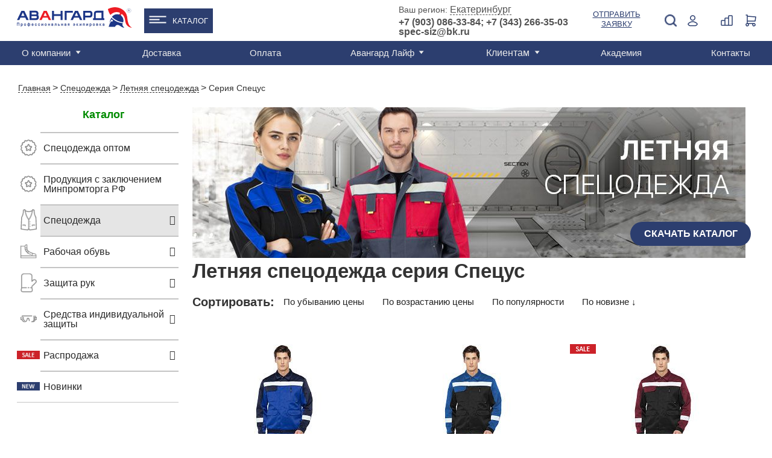

--- FILE ---
content_type: text/html; charset=UTF-8
request_url: https://ekb.avangard-sp.ru/catalog/specodezhda/letnyaya/seriya_specus/
body_size: 40894
content:
<!DOCTYPE html>
<html>

<head>
                <!-- Global site tag (gtag.js) - Google Analytics -->
        <script data-skip-moving="true" async src="https://www.googletagmanager.com/gtag/js?id=UA-142787516-1"></script>
        <script data-skip-moving="true">
            window.dataLayer = window.dataLayer || [];

            function gtag() {
                dataLayer.push(arguments);
            }
            gtag('js', new Date());

            gtag('config', 'UA-142787516-1');
                            gtag('config', 'UA-142787516-8');
                    </script>
        <!-- NT -->
        <script data-skip-moving="true">
            (function(w, d, s, l, i) {
                w[l] = w[l] || [];
                w[l].push({
                    'gtm.start': new Date().getTime(),
                    event: 'gtm.js'
                });
                var f = d.getElementsByTagName(s)[0],
                    j = d.createElement(s),
                    dl = l != 'dataLayer' ? '&l=' + l : '';
                j.async = true;
                j.src =
                    'https://www.googletagmanager.com/gtm.js?id=' + i + dl;
                f.parentNode.insertBefore(j, f);
            })(window, document, 'script', 'dataLayer', 'GTM-PL9BVLT');
        </script>
        <!-- End NT -->
        <meta name="viewport" content="width=device-width, initial-scale=1.0">
        <meta name="yandex-verification" content="4db1b8dccbaedba9" />
    <meta name="yandex-verification" content="f9d33dfcddd48000" />
    <meta name="yandex-verification" content="5aeec47c450a908c" />
    <meta name="yandex-verification" content="705f4b3e3c243e7e" />
    <meta name="google-site-verification" content="RnwaornyV3VMkDIKCu77Ma_iVMtnN8zFy9TcqX1kxHA" />
    <meta name="robots" content="noyaca" />
    <meta property="og:title" content="Летняя спецодежда серия Спецус — купить в интернет-магазине «Авангард» в Екатеринбурге, узнать цены в каталоге на сайте ">
    <meta property="og:description" content="Летняя спецодежда серия Спецус. В каталоге интернет-магазина «Авангард» в {geo_city_pp} представлен широкий выбор продукции высокого качества. Оперативная обработка заказов, индивидуальный подход к каждому клиенту.">
        <meta property="vk:image" content="https://ekb.avangard-sp.ru/local/templates/main/images/og_logo_vk.jpg">
    <meta property="og:url" content="https://ekb.avangard-sp.ru/catalog/specodezhda/letnyaya/seriya_specus/">
    <meta property="og:type" content="website">
    <link rel="shortcut icon" href="/images/favicon/favicon.ico" />
    <link rel="icon" type="image/x-icon" href="/images/favicon/favicon.ico" />
    <link rel="icon" type="image/png" href="/images/favicon/favicon.png" />
    <link rel="icon" type="image/png" sizes="16x16" href="/images/favicon/favicon-16x16.png"/>
    <link rel="icon" type="image/png" sizes="32x32" href="/images/favicon/favicon-32x32.png"/>
    <link rel="icon" type="image/png" sizes="48x48" href="/images/favicon/favicon-48x48.png"/>
    <link rel="icon" type="image/png" sizes="96x96" href="/images/favicon/favicon-96x96.png"/>
    <link rel="icon" type="image/png" sizes="192x192" href="/images/favicon/favicon-192x192.png"/>
    <link rel="icon" type="image/png" sizes="512x512" href="/images/favicon/favicon-512x512.png"/>
    <link rel="apple-touch-icon" sizes="120x120" href="/images/favicon/favicon-120x120.png"/>
    <link rel="apple-touch-icon" sizes="152x152" href="/images/favicon/favicon-152x152_1.png"/>
    <link rel="apple-touch-icon" sizes="180x180" href="/images/favicon/favicon-180x180.png"/>
    <link rel="icon" type="image/svg+xml" sizes="120x120" href="/images/favicon/favicon.svg"/>
    <title>Летняя спецодежда серия Спецус — купить в интернет-магазине «Авангард» в Екатеринбурге, узнать цены в каталоге на сайте </title>
    <meta http-equiv="Content-Type" content="text/html; charset=UTF-8">
<meta name="description" content="Летняя спецодежда серия Спецус. В каталоге интернет-магазина «Авангард» в {geo_city_pp} представлен широкий выбор продукции высокого качества. Оперативная обработка заказов, индивидуальный подход к каждому клиенту.">
<script type="text/javascript" data-skip-moving="true">(function(w, d, n) {var cl = "bx-core";var ht = d.documentElement;var htc = ht ? ht.className : undefined;if (htc === undefined || htc.indexOf(cl) !== -1){return;}var ua = n.userAgent;if (/(iPad;)|(iPhone;)/i.test(ua)){cl += " bx-ios";}else if (/Windows/i.test(ua)){cl += ' bx-win';}else if (/Macintosh/i.test(ua)){cl += " bx-mac";}else if (/Linux/i.test(ua) && !/Android/i.test(ua)){cl += " bx-linux";}else if (/Android/i.test(ua)){cl += " bx-android";}cl += (/(ipad|iphone|android|mobile|touch)/i.test(ua) ? " bx-touch" : " bx-no-touch");cl += w.devicePixelRatio && w.devicePixelRatio >= 2? " bx-retina": " bx-no-retina";var ieVersion = -1;if (/AppleWebKit/.test(ua)){cl += " bx-chrome";}else if (/Opera/.test(ua)){cl += " bx-opera";}else if (/Firefox/.test(ua)){cl += " bx-firefox";}ht.className = htc ? htc + " " + cl : cl;})(window, document, navigator);</script>


<link href="/bitrix/css/main/bootstrap.min.css?1698933262121326" type="text/css"  rel="stylesheet" >
<link href="/bitrix/css/main/font-awesome.min.css?169893326223748" type="text/css"  rel="stylesheet" >
<link href="/bitrix/js/ui/design-tokens/dist/ui.design-tokens.min.css?169893326422029" type="text/css"  rel="stylesheet" >
<link href="/bitrix/js/ui/fonts/opensans/ui.font.opensans.min.css?16989332642320" type="text/css"  rel="stylesheet" >
<link href="/bitrix/js/main/popup/dist/main.popup.bundle.min.css?169893326426598" type="text/css"  rel="stylesheet" >
<link href="/local/templates/main/components/bitrix/catalog.compare.list/aa2/style.css?16989332731408" type="text/css"  rel="stylesheet" >
<link href="/local/templates/main/components/bitrix/catalog.section.list/left_menu_273989/style.css?16990143023779" type="text/css"  rel="stylesheet" >
<link href="/local/components/avangard/catalog.smart.filter/templates/catalog/style.css?169893327221002" type="text/css"  rel="stylesheet" >
<link href="/local/components/avangard/catalog.smart.filter/templates/catalog/themes/blue/colors.min.css?16989332724373" type="text/css"  rel="stylesheet" >
<link href="/node_modules/switchery/switchery.min.css?1723729382682" type="text/css"  rel="stylesheet" >
<link href="/local/templates/main/components/altasib/feedback.form/theme4/style.css?16989332735067" type="text/css"  rel="stylesheet" >
<link href="/local/components/avangard/catalog.section/templates/catalog/style.css?16989332723058" type="text/css"  rel="stylesheet" >
<link href="/local/templates/main/components/bitrix/catalog.section/catalog/style.css?175853806318176" type="text/css"  rel="stylesheet" >
<link href="/local/templates/main/css/reset.css?16989332731135" type="text/css"  data-template-style="true"  rel="stylesheet" >
<link href="/local/templates/main/css/style.css?1758550431191669" type="text/css"  data-template-style="true"  rel="stylesheet" >
<link href="/node_modules/owl.carousel/dist/assets/owl.carousel.min.css?17237293823365" type="text/css"  data-template-style="true"  rel="stylesheet" >
<link href="/local/templates/main/css/inner.css?175139706339443" type="text/css"  data-template-style="true"  rel="stylesheet" >
<link href="/local/templates/main/css/account.css?169893327311581" type="text/css"  data-template-style="true"  rel="stylesheet" >
<link href="/local/templates/main/css/fix.css?1698933273780" type="text/css"  data-template-style="true"  rel="stylesheet" >
<link href="/local/templates/main/css/custom.css?17565773644530" type="text/css"  data-template-style="true"  rel="stylesheet" >
<link href="/local/templates/main/components/bitrix/search.title/m.template-title/style.css?16989332732167" type="text/css"  data-template-style="true"  rel="stylesheet" >
<link href="/local/templates/main/components/bitrix/menu/top_line_new/style.css?17291661943176" type="text/css"  data-template-style="true"  rel="stylesheet" >
<link href="/local/templates/main/components/bitrix/menu/top_line_catalog_submenu/style.css?17609546951921" type="text/css"  data-template-style="true"  rel="stylesheet" >
<link href="/local/templates/main/components/bitrix/search.title/template-title/style.css?16989332732167" type="text/css"  data-template-style="true"  rel="stylesheet" >
<link href="/local/templates/main/components/bitrix/catalog.compare.list/ajax_count_header/style.css?16989332731265" type="text/css"  data-template-style="true"  rel="stylesheet" >
<link href="/local/templates/main/components/avangard/sale.basket.basket.small/.default/style.css?169893327344" type="text/css"  data-template-style="true"  rel="stylesheet" >
<link href="/bitrix/components/bitrix/menu/templates/.default/style.min.css?1698933261490" type="text/css"  data-template-style="true"  rel="stylesheet" >
<link href="/local/templates/main/components/avangard/geo_select/.default/style.css?1760102726528" type="text/css"  data-template-style="true"  rel="stylesheet" >
<link href="/local/templates/main/components/bitrix/system.auth.form/auth-form/style.css?169893327337" type="text/css"  data-template-style="true"  rel="stylesheet" >
<link href="/local/templates/main/components/bitrix/main.register/register-for/style.css?1698933273752" type="text/css"  data-template-style="true"  rel="stylesheet" >
<link href="/local/templates/main/components/bitrix/system.auth.forgotpasswd/modal/style.css?1698933273597" type="text/css"  data-template-style="true"  rel="stylesheet" >
<link href="/local/templates/main/styles.css?17382385745786" type="text/css"  data-template-style="true"  rel="stylesheet" >
<link href="/local/templates/main/template_styles.css?17565773641386" type="text/css"  data-template-style="true"  rel="stylesheet" >







<meta property="og:image" content="https://ekb.avangard-sp.ru/upload/resize_cache/iblock/671/1200_630_1/vp932rvf1hu0447ocqwagx3ctvtryajx.jpg" />

    
                <link rel="canonical" href="https://ekb.avangard-sp.ru/catalog/specodezhda/letnyaya/seriya_specus/" />
    
                        
                
            <!-- Top.Mail.Ru counter -->
        <script data-skip-moving="true">
            var _tmr = window._tmr || (window._tmr = []);
            _tmr.push({id: "3656132", type: "pageView", start: (new Date()).getTime()});
            (function (d, w, id) {
                if (d.getElementById(id)) return;
                var ts = d.createElement("script"); ts.type = "text/javascript"; ts.async = true; ts.id = id;
                ts.src = "https://top-fwz1.mail.ru/js/code.js";
                var f = function () {var s = d.getElementsByTagName("script")[0]; s.parentNode.insertBefore(ts, s);};
                if (w.opera == "[object Opera]") { d.addEventListener("DOMContentLoaded", f, false); } else { f(); }
            })(document, window, "tmr-code");
        </script>
        <noscript><div><img src="https://top-fwz1.mail.ru/counter?id=3656132;js=na" style="position:absolute;left:-9999px;" alt="Top.Mail.Ru" /></div></noscript>
        <!-- /Top.Mail.Ru counter -->
        <!-- Google Tag Manager -->
        <script data-skip-moving="true">
            (function(w, d, s, l, i) {
                w[l] = w[l] || [];
                w[l].push({
                    'gtm.start': new Date().getTime(),
                    event: 'gtm.js'
                });
                var f = d.getElementsByTagName(s)[0],
                    j = d.createElement(s),
                    dl = l != 'dataLayer' ? '&l=' + l : '';
                j.async = true;
                j.src =
                    'https://www.googletagmanager.com/gtm.js?id=' + i + dl;
                f.parentNode.insertBefore(j, f);
            })(window, document, 'script', 'dataLayer', 'GTM-56X2MVK');
        </script>
        <!-- End Google Tag Manager -->
        <script data-skip-moving="true">
            window.dataLayer = window.dataLayer || [];
            window.yaCounter1746979 = {
                reachGoal: function() {
                    console.log('YandexMetrika not loaded yet');
                }
            }
        </script>
        <script data-skip-moving="true">
            (function(d, w, c) {
                (w[c] = w[c] || []).push(function() {
                    try {
                        w.yaCounter1746979 = new Ya.Metrika({
                            id: 1746979,
                            clickmap: true,
                            trackLinks: true,
                            accurateTrackBounce: true,
                            webvisor: true,
                            ecommerce: "dataLayer"
                        });
                    } catch (e) {}
                });

                var n = d.getElementsByTagName("script")[0],
                    s = d.createElement("script"),
                    f = function() {
                        n.parentNode.insertBefore(s, n);
                    };
                s.type = "text/javascript";
                s.async = true;
                s.src = "https://cdn.jsdelivr.net/npm/yandex-metrica-watch/watch.js";

                if (w.opera == "[object Opera]") {
                    d.addEventListener("DOMContentLoaded", f, false);
                } else {
                    f();
                }
            })(document, window, "yandex_metrika_callbacks");
        </script>
        
        
        <!-- Google Recaptcha -->
        
        <!-- End Google Recaptcha -->
        <!-- LeadHit -->
        
        <!-- End LeadHit -->
            <meta name="yandex-verification" content="bcf162bbe7fd21a8" /></head>

<body class="clear">
            <!-- NT (noscript)-->
        <noscript><iframe src="https://www.googletagmanager.com/ns.html?id=GTM-PL9BVLT" height="0" width="0" style="display:none;visibility:hidden"></iframe></noscript>
        <!-- End NT (noscript) -->
        <!-- Google Tag Manager (noscript) -->
        <noscript><iframe src="https://www.googletagmanager.com/ns.html?id=GTM-56X2MVK" height="0" width="0" style="display:none;visibility:hidden"></iframe></noscript>
        <!-- End Google Tag Manager (noscript) -->
                    <!-- Yandex.Metrika counter -->
            <script type="text/javascript" data-skip-moving="true">
                (function(m, e, t, r, i, k, a) {
                    m[i] = m[i] || function() {
                        (m[i].a = m[i].a || []).push(arguments)
                    };
                    m[i].l = 1 * new Date();
                    k = e.createElement(t), a = e.getElementsByTagName(t)[0], k.async = 1, k.src = r, a.parentNode.insertBefore(k, a)
                })
                (window, document, "script", "https://mc.yandex.ru/metrika/tag.js", "ym");
                ym(72652732, "init", {
                    clickmap: true,
                    trackLinks: true,
                    accurateTrackBounce: true,
                    //webvisor:true
                });
            </script>
            <noscript>
                <div><img src="https://mc.yandex.ru/watch/72652732" style="position:absolute; left:-9999px;" alt="" /></div>
            </noscript>
            <!-- /Yandex.Metrika counter -->
                <div id="panel"></div>
    <div id="wrapper mobile-header" class="mobile-header">
        <div id="header" class="header-box">
            <div class="nav-holder">
                <a href="#" class="nav-bt">
                    <span></span>
                    <span></span>
                    <span></span>
                    <span></span>
                </a>
            </div>
            <div class="header-mob-search">
                <a class="click" href="javascript:;"><img src="/local/templates/main/images/icon/search-blue.png" alt=""></a>
                <div class="drop-window search disable">
                    	<div id="m-search" class="search">
		<form action="/search/index.php" class="search-form">
			<input id="m-search-textbox-input" name="q" type="text" value="">
			<button class="search-bt">Поиск</button>
		</form>
	
		</div>
                </div>
            </div>
                            <ul class="header-nav">
                    <li>
                        <!--'start_frame_cache_gXI8XN'-->          <a class="mobile_link_phone" href="tel:"></a>
   <!--'end_frame_cache_gXI8XN'-->                    </li>
                    <li class="mobile_login">
                        <a class="click" href="javascript:;">
                            <img src="/local/templates/main/images/icon/registration-blue.png" alt="">
                        </a>
                        <div id="container_m_logo" class="drop-window login-window">
    <!--'start_frame_cache_container_m_logo'-->
            <a href="#" data-name="check-in" data-window="registration-popup" class="blue-bg popup-link submit-drop">Вход</a>
        <a href="#" data-window="registration-popup" data-name="login" class="white-bg popup-link submit-drop">Регистрация</a>
        <a rel="nofollow" href="//portal.avangard-sp.ru" target="_blank" class="white-bg submit-drop">Вход для партнеров</a>
    
    <!--'end_frame_cache_container_m_logo'--></div>
                        
                    </li>
                    <li class="header-basket mobile_vid">
                        <!--'start_frame_cache_vMmPBf'--><div id="cart-wrapper">
    <a href="#" id="cart-icon">
        <img src="/local/templates/main/images/cart-icon.png" alt="">
        <div class="basket-amount">0</div>
    </a>
    <div class="product-added product-popup" id="cart-detail">
                    <span>В корзине нет товаров</span>
            </div>
</div>
<!--'end_frame_cache_vMmPBf'-->                    </li>

                </ul>
                <a href="/" class="logo"><img src="/local/templates/main/images/helm.png" alt=""></a>
                    </div>
    </div>
    <!--<div class="hidden">-->
    <!--    -->    <!--</div>-->
    <div class="main-container" itemscope itemtype="http://schema.org/WebPage">
        <div id="header" itemscope itemtype="https://schema.org/WPHeader">
            <meta itemprop="name" content="Летняя спецодежда серия Спецус — купить в интернет-магазине «Авангард» в Екатеринбурге, узнать цены в каталоге на сайте ">
            <meta itemprop="description" content="Летняя спецодежда серия Спецус. В каталоге интернет-магазина «Авангард» в {geo_city_pp} представлен широкий выбор продукции высокого качества. Оперативная обработка заказов, индивидуальный подход к каждому клиенту.">
            <div class="header-bottom desktop">
                <div class="container" itemscope="" itemtype="https://schema.org/SiteNavigationElement">
                    <div class="top-menu">
                    <ul id="main-menu" class="menu" itemprop="about" itemscope="" itemtype="https://schema.org/ItemList">

	
	
					<li itemprop="itemListElement" itemscope="" itemtype="https://schema.org/ItemList">
                                <a itemprop="url" href="/about/" class="has_childs root-item">О компании</a>
               				<meta itemprop="name" content="О компании" />
				<ul itemprop="itemListElement" itemscope="" itemtype="https://schema.org/ItemList">
		
	
	
	
	
		
							<li itemprop="itemListElement" itemscope="" itemtype="https://schema.org/ItemList" ><a itemprop="url" href="/about/missiya-i-videnie/">Миссия и видение</a><meta itemprop="name" content="Миссия и видение" /></li>
			
		
	
	
	
	
		
							<li itemprop="itemListElement" itemscope="" itemtype="https://schema.org/ItemList" ><a itemprop="url" href="/about/istoriya-kompanii/">История компании</a><meta itemprop="name" content="История компании" /></li>
			
		
	
	
	
	
		
							<li itemprop="itemListElement" itemscope="" itemtype="https://schema.org/ItemList" ><a itemprop="url" href="/about/proizvodstvo/">Производство</a><meta itemprop="name" content="Производство" /></li>
			
		
	
	
	
	
		
							<li itemprop="itemListElement" itemscope="" itemtype="https://schema.org/ItemList" ><a itemprop="url" href="/about/sammitek/">Дистрибьютор SUMMITECH</a><meta itemprop="name" content="Дистрибьютор SUMMITECH" /></li>
			
		
	
	
	
	
		
							<li itemprop="itemListElement" itemscope="" itemtype="https://schema.org/ItemList" ><a itemprop="url" href="/about/partner-asiz/">Партнер АСИЗ</a><meta itemprop="name" content="Партнер АСИЗ" /></li>
			
		
	
	
	
	
		
							<li itemprop="itemListElement" itemscope="" itemtype="https://schema.org/ItemList" ><a itemprop="url" href="/about/sotrudnichestvo/">Сотрудничество</a><meta itemprop="name" content="Сотрудничество" /></li>
			
		
	
	
	
	
		
							<li itemprop="itemListElement" itemscope="" itemtype="https://schema.org/ItemList" ><a itemprop="url" href="/about/obmen-i-vozvrat-tovara/">Обмен и возврат товара</a><meta itemprop="name" content="Обмен и возврат товара" /></li>
			
		
	
	
	
	
		
							<li itemprop="itemListElement" itemscope="" itemtype="https://schema.org/ItemList" ><a itemprop="url" href="/about/video-o-kompanii/">Видео о компании</a><meta itemprop="name" content="Видео о компании" /></li>
			
		
	
	
	
	
		
							<li itemprop="itemListElement" itemscope="" itemtype="https://schema.org/ItemList" ><a itemprop="url" href="/about/yuridicheskaya-informatsiya/">Юридическая информация</a><meta itemprop="name" content="Юридическая информация" /></li>
			
		
	
	
	
	
		
							<li itemprop="itemListElement" itemscope="" itemtype="https://schema.org/ItemList" ><a itemprop="url" href="/about/rabota-v-avangard/">Работа в "Авангард"</a><meta itemprop="name" content="Работа в "Авангард"" /></li>
			
		
	
	
	
	
		
							<li itemprop="itemListElement" itemscope="" itemtype="https://schema.org/ItemList" ><a itemprop="url" href="/services/autsorsing/">Аутсорсинг</a><meta itemprop="name" content="Аутсорсинг" /></li>
			
		
	
	
	
	
		
							<li itemprop="itemListElement" itemscope="" itemtype="https://schema.org/ItemList" ><a itemprop="url" href="/about/kontakty/">Контакты</a><meta itemprop="name" content="Контакты" /></li>
			
		
	
	
	
	
		
							<li itemprop="itemListElement" itemscope="" itemtype="https://schema.org/ItemList" ><a itemprop="url" href="/about/katalogi/">Каталоги</a><meta itemprop="name" content="Каталоги" /></li>
			
		
	
	
	
	
		
							<li itemprop="itemListElement" itemscope="" itemtype="https://schema.org/ItemList" ><a itemprop="url" href="/services/">Услуги</a><meta itemprop="name" content="Услуги" /></li>
			
		
	
	
	
	
		
							<li itemprop="itemListElement" itemscope="" itemtype="https://schema.org/ItemList" ><a itemprop="url" href="/about/faq/">Часто задаваемые вопросы</a><meta itemprop="name" content="Часто задаваемые вопросы" /></li>
			
		
	
	
	
	
		
							<li itemprop="itemListElement" itemscope="" itemtype="https://schema.org/ItemList" ><a itemprop="url" href="/about/oplata/">Оплата</a><meta itemprop="name" content="Оплата" /></li>
			
		
	
	
			</ul></li>	
	
		
							<li itemprop="itemListElement" itemscope="" itemtype="https://schema.org/ItemList">
                                        <a itemprop="url" href="/services/dostavka/" class="root-item ">Доставка</a>
                                        <meta itemprop="name" content="Доставка" />
                                    </li>
			
		
	
	
	
	
		
							<li itemprop="itemListElement" itemscope="" itemtype="https://schema.org/ItemList">
                                        <a itemprop="url" href="/about/oplata/" class="root-item ">Оплата</a>
                                        <meta itemprop="name" content="Оплата" />
                                    </li>
			
		
	
	
	
	
					<li itemprop="itemListElement" itemscope="" itemtype="https://schema.org/ItemList">
                                <a itemprop="url" href="/news/" class="has_childs root-item">Авангард Лайф</a>
               				<meta itemprop="name" content="Авангард Лайф" />
				<ul itemprop="itemListElement" itemscope="" itemtype="https://schema.org/ItemList">
		
	
	
	
	
		
							<li itemprop="itemListElement" itemscope="" itemtype="https://schema.org/ItemList" ><a itemprop="url" href="/news/">Новости</a><meta itemprop="name" content="Новости" /></li>
			
		
	
	
	
	
		
							<li itemprop="itemListElement" itemscope="" itemtype="https://schema.org/ItemList" ><a itemprop="url" href="/news/expertise/">Экспертиза</a><meta itemprop="name" content="Экспертиза" /></li>
			
		
	
	
	
	
		
							<li itemprop="itemListElement" itemscope="" itemtype="https://schema.org/ItemList" ><a itemprop="url" href="/news/blog/">Блог</a><meta itemprop="name" content="Блог" /></li>
			
		
	
	
	
	
		
							<li itemprop="itemListElement" itemscope="" itemtype="https://schema.org/ItemList" ><a itemprop="url" href="/news/vebinary/">Вебинары</a><meta itemprop="name" content="Вебинары" /></li>
			
		
	
	
			</ul></li>	
	
		
							<li itemprop="itemListElement" itemscope="" itemtype="https://schema.org/ItemList">
                                            <div class="has_childs root-item">Клиентам</div>
                                        <meta itemprop="name" content="Клиентам" />
                                        <ul itemprop="itemListElement" itemscope="" itemtype="https://schema.org/ItemList">
                        <li itemprop="itemListElement" itemscope="" itemtype="https://schema.org/ItemList"><a itemprop="url" href="/about/sotrudnichestvo/">Сотрудничество</a><meta itemprop="name" content="Сотрудничество"></li>
                        <li itemprop="itemListElement" itemscope="" itemtype="https://schema.org/ItemList"><a itemprop="url" href="/about/faq/">Часто задаваемые вопросы</a><meta itemprop="name" content="Часто задаваемые вопросы"></li>
                    </ul>
                                  </li>
			
		
	
	
	
	
		
							<li itemprop="itemListElement" itemscope="" itemtype="https://schema.org/ItemList">
                                        <a itemprop="url" href="/akademiya/" class="root-item ">Академия</a>
                                        <meta itemprop="name" content="Академия" />
                                    </li>
			
		
	
	
	
	
		
							<li itemprop="itemListElement" itemscope="" itemtype="https://schema.org/ItemList">
                                        <a itemprop="url" href="/about/kontakty/" class="root-item ">Контакты</a>
                                        <meta itemprop="name" content="Контакты" />
                                    </li>
			
		
	
	


</ul>
                    <div class="region desktop">
    <!--'start_frame_cache_xC9GtS'-->    <div class="wrap">
        <!--noindex-->
        <div>
        <span>Ваш регион: </span>
        <a href="#" class="popup-link sity-link" data-window="sity">Екатеринбург</a>
        <!--/noindex-->
                <div class="geo-location-confirm" id="location_confirm" style="display: none;">
            <div class="geo-location-confirm__triangle"></div>
            <div class="geo-location-confirm__your">Ваш регион Екатеринбург?</div>
            <div class="geo-location-confirm__controls">
                <a class="btn-confirm" data-subdomain="ekb" onclick="on_click_btnconfirm(this); return false;" href="#">Верно</a>
                <a href="#" onclick="$(this).closest('.geo-location-confirm').hide();" class="popup-link sity-link"
                   data-window="sity">Выбрать</a>
            </div>
        </div>
        </div>
        <div>
        <span class="phone-one">
                                <a href="/about/kontakty/shops/ekaterinburg/">Телефоны центров продаж </a>
                            		</span>
        </div>
    </div>
    <!--'end_frame_cache_xC9GtS'--></div>
                    <div class="registration-hide-tablet">
                    <div id="container_logo" class="registration disable">
    <img class="hide-tablet" src="/local/templates/main/images/icon/registration-icon.png" alt="Login">
    <img class="hide-desktop" src="/local/templates/main/images/icon/registration-blue.png" alt="Login">
    <!--'start_frame_cache_container_logo'-->            <a href="#" class="desktop popup-link" data-window="registration-popup" data-name="check-in" onclick="yaCounter1746979.reachGoal('login.lk');">Войти</a>
                <div class="drop-window registration-window">
            <span>Добро пожаловать на Avangard-sp.ru</span>
            <a href="#" class="blue-bg popup-link submit-drop" data-window="registration-popup" data-name="check-in" onclick="yaCounter1746979.reachGoal('login.lk');">Войти</a>
            <span class="margin">Новый покупатель?</span>
            <a href="#" class="white-bg popup-link submit-drop" data-window="registration-popup" data-name="login" onclick="yaCounter1746979.reachGoal('new.reg');">Зарегистрироваться</a>
            <span class="margin">Партнер?</span>
            <a rel="nofollow" href="//portal.avangard-sp.ru" target="_blank" class="white-bg submit-drop" onclick="yaCounter1746979.reachGoal('partner.lk');">Вход для партнеров</a>
        </div>
        <!--'end_frame_cache_container_logo'--></div>
                    </div>
                    </div>
                </div>
            </div>
            <div class="header-top">
                <div class="container clear">
                    <div class="menu-mobile mobile disable"></div>
                        <div class="logo">
                            <a href="/" title="Cпецодежда от производителя"><img src="/local/templates/main/images/logo.svg" width="191" alt="Cпецодежда Авангард" /></a>
                        </div>
                    <div class="wrap flex-header">
                        <ul class="catalog_menu">
                            <li><a href="/catalog/">Каталог</a>
                            <div class="catalog_submenu">
                                        <div class="top_line_catalog_submenu">
        <ul class="top_line_catalog_submenu-nav">
                            <li class="nav__catalog-item">
                    <div class="nav__link">
                        <a href="/catalog/specodezhda/zimnyaya/" title="Зимняя спецодежда">
                                                            <img src="/upload/uf/60d/k8ihcrv3q56vnr9fxifygdkilrmsdaxw.svg" alt="Зимняя спецодежда">
                                                        <span>Зимняя спецодежда</span>
                        </a>
                    </div>
                                            <div class="nav__submenu">
                                                                <a class="nav__catalog-sub-item" href="/catalog/specodezhda/zimnyaya/kostyumy_uteplennye/" title="Костюмы">Костюмы</a>
                                                                    <a class="nav__catalog-sub-item" href="/catalog/specodezhda/zimnyaya/kurtki_uteplennye/" title="Куртки">Куртки</a>
                                                                    <a class="nav__catalog-sub-item" href="/catalog/specodezhda/zimnyaya/muzhskaya/" title="Мужская">Мужская</a>
                                                                <a href="/catalog/specodezhda/zimnyaya/" class="show_all">Смотреть все</a>
                                                    </div>
                                    </li>
                                       <li class="nav__catalog-item active">
                    <div class="nav__link">
                        <a href="/catalog/specodezhda/letnyaya/" title="Летняя спецодежда">
                                                            <img src="/upload/uf/4c5/2kiu0momx2js1wwb2e11gpy2amf3e8vq.svg" alt="Летняя спецодежда">
                                                        <span>Летняя спецодежда</span>
                        </a>
                    </div>
                                            <div class="nav__submenu">
                                                                <a class="nav__catalog-sub-item" href="/catalog/specodezhda/letnyaya/muzhskaya/" title="Мужская">Мужская</a>
                                                                    <a class="nav__catalog-sub-item" href="/catalog/specodezhda/letnyaya/zhenskaya/" title="Женская">Женская</a>
                                                                    <a class="nav__catalog-sub-item" href="/catalog/specodezhda/letnyaya/seriya_gudzon/" title="Гудзон">Гудзон</a>
                                                                <a href="/catalog/specodezhda/letnyaya/" class="show_all">Смотреть все</a>
                                                    </div>
                                    </li>
                                       <li class="nav__catalog-item">
                    <div class="nav__link">
                        <a href="/catalog/specodezhda/zashchitnaya/" title="Защитная одежда">
                                                            <img src="/upload/uf/ce6/qpfro6h564viyhmpeumnx63a5ehmdbvd.svg" alt="Защитная одежда">
                                                        <span>Защитная одежда</span>
                        </a>
                    </div>
                                            <div class="nav__submenu">
                                                                <a class="nav__catalog-sub-item" href="/catalog/specodezhda/zashchitnaya/vlagozashchitnaya/" title="Влагозащитная">Влагозащитная</a>
                                                                    <a class="nav__catalog-sub-item" href="/catalog/specodezhda/zashchitnaya/dlya_svarshchikov/" title="Для сварщиков">Для сварщиков</a>
                                                                    <a class="nav__catalog-sub-item" href="/catalog/specodezhda/zashchitnaya/povyshennoj-vidimosti/" title="Повышенной видимости">Повышенной видимости</a>
                                                                <a href="/catalog/specodezhda/zashchitnaya/" class="show_all">Смотреть все</a>
                                                    </div>
                                    </li>
                                       <li class="nav__catalog-item">
                    <div class="nav__link">
                        <a href="/catalog/specodezhda/" title="Спецодежда">
                                                            <img src="/upload/uf/1de/gjgmmcc2ef9jtc70wgiv8yaqq1nyt66s.svg" alt="Спецодежда">
                                                        <span>Спецодежда</span>
                        </a>
                    </div>
                                            <div class="nav__submenu">
                                                                <a class="nav__catalog-sub-item" href="/catalog/specodezhda/zimnyaya/" title="Зимняя">Зимняя</a>
                                                                    <a class="nav__catalog-sub-item" href="/catalog/specodezhda/letnyaya/" title="Летняя">Летняя</a>
                                                                    <a class="nav__catalog-sub-item" href="/catalog/specodezhda/muzhskaya-specodezhda/" title="Мужская">Мужская</a>
                                                                <a href="/catalog/specodezhda/" class="show_all">Смотреть все</a>
                                                    </div>
                                    </li>
                                       <li class="nav__catalog-item">
                    <div class="nav__link">
                        <a href="/catalog/rabochaya_obuv/" title="Рабочая обувь">
                                                            <img src="/upload/uf/145/zdj9e2f23qclo29v4v15akjg060jvob8.svg" alt="Рабочая обувь">
                                                        <span>Рабочая обувь</span>
                        </a>
                    </div>
                                            <div class="nav__submenu">
                                                                <a class="nav__catalog-sub-item" href="/catalog/rabochaya_obuv/polubotinki/" title="Полуботинки">Полуботинки</a>
                                                                    <a class="nav__catalog-sub-item" href="/catalog/rabochaya_obuv/botinki/" title="Ботинки">Ботинки</a>
                                                                    <a class="nav__catalog-sub-item" href="/catalog/rabochaya_obuv/botinki_s_vysokim_bertsem/" title="С высоким берцем">С высоким берцем</a>
                                                                <a href="/catalog/rabochaya_obuv/" class="show_all">Смотреть все</a>
                                                    </div>
                                    </li>
                                       <li class="nav__catalog-item">
                    <div class="nav__link">
                        <a href="/catalog/specodezhda/meditsinskaya/" title="Медицинская одежда">
                                                            <img src="/upload/uf/d30/ftsk5r4zp5p6pgq2fawmhpdnvbm0xg8h.svg" alt="Медицинская одежда">
                                                        <span>Медицинская одежда</span>
                        </a>
                    </div>
                                            <div class="nav__submenu">
                                                                <a class="nav__catalog-sub-item" href="/catalog/specodezhda/meditsinskaya/bluzy_bryuki/bluzy/" title="Блузы">Блузы</a>
                                                                    <a class="nav__catalog-sub-item" href="/catalog/specodezhda/meditsinskaya/muzhskaya/" title="Мужская">Мужская</a>
                                                                    <a class="nav__catalog-sub-item" href="/catalog/specodezhda/meditsinskaya/zhenskaya/" title="Женская">Женская</a>
                                                                <a href="/catalog/specodezhda/meditsinskaya/" class="show_all">Смотреть все</a>
                                                    </div>
                                    </li>
                                       <li class="nav__catalog-item">
                    <div class="nav__link">
                        <a href="/catalog/specodezhda/odezhda_dlya_restoranov/" title="Одежда для ресторанов">
                                                            <img src="/upload/uf/420/kmu2cjgb8issftrbygvyj933uz367r1s.svg" alt="Одежда для ресторанов">
                                                        <span>Одежда для ресторанов</span>
                        </a>
                    </div>
                                            <div class="nav__submenu">
                                                                <a class="nav__catalog-sub-item" href="/catalog/specodezhda/odezhda_dlya_restoranov/kostyumy/" title="Костюмы">Костюмы</a>
                                                                    <a class="nav__catalog-sub-item" href="/catalog/specodezhda/odezhda_dlya_restoranov/bluzy/" title="Блузы">Блузы</a>
                                                                    <a class="nav__catalog-sub-item" href="/catalog/specodezhda/odezhda_dlya_restoranov/bryuki/" title="Брюки">Брюки</a>
                                                                <a href="/catalog/specodezhda/odezhda_dlya_restoranov/" class="show_all">Смотреть все</a>
                                                    </div>
                                    </li>
                                       <li class="nav__catalog-item">
                    <div class="nav__link">
                        <a href="/catalog/specodezhda/dlya_pishchevoy_promyshlennosti/" title="Одежда для пищевой промышленности">
                                                            <img src="/upload/uf/1dd/vsn3bqkbhrl5bry10p3nf41uo4rtdtcp.svg" alt="Одежда для пищевой промышленности">
                                                        <span>Одежда для пищевой промышленности</span>
                        </a>
                    </div>
                                            <div class="nav__submenu">
                                                                <a class="nav__catalog-sub-item" href="/catalog/specodezhda/dlya_pishchevoy_promyshlennosti/seriya_operator/" title="Оператор">Оператор</a>
                                                                    <a class="nav__catalog-sub-item" href="/catalog/specodezhda/dlya_pishchevoy_promyshlennosti/seriya_ryim/" title="Райм">Райм</a>
                                                                    <a class="nav__catalog-sub-item" href="/catalog/specodezhda/dlya_pishchevoy_promyshlennosti/seriya_baiker/" title="Бейкер">Бейкер</a>
                                                                <a href="/catalog/specodezhda/dlya_pishchevoy_promyshlennosti/" class="show_all">Смотреть все</a>
                                                    </div>
                                    </li>
                                       <li class="nav__catalog-item">
                    <div class="nav__link">
                        <a href="/catalog/zashchita_ruk/" title="Защита рук">
                                                            <img src="/upload/uf/e85/lg73r5mszl452wwpca9den794e0lxc4x.svg" alt="Защита рук">
                                                        <span>Защита рук</span>
                        </a>
                    </div>
                                            <div class="nav__submenu">
                                                                <a class="nav__catalog-sub-item" href="/catalog/zashchita_ruk/kragi_rabochie/" title="Краги">Краги</a>
                                                                    <a class="nav__catalog-sub-item" href="/catalog/zashchita_ruk/rukavitsy/" title="Рукавицы">Рукавицы</a>
                                                                    <a class="nav__catalog-sub-item" href="/catalog/zashchita_ruk/ot_mekhanicheskikh_vozdeystviy/" title="От механических воздействий">От механических воздействий</a>
                                                                <a href="/catalog/zashchita_ruk/" class="show_all">Смотреть все</a>
                                                    </div>
                                    </li>
                                       <li class="nav__catalog-item">
                    <div class="nav__link">
                        <a href="/catalog/siz/" title="Средства индивидуальной защиты">
                                                            <img src="/upload/uf/171/4c33kaft0w4ds7v0gl8mcc7eqwk7sjci.svg" alt="Средства индивидуальной защиты">
                                                        <span>Средства индивидуальной защиты</span>
                        </a>
                    </div>
                                            <div class="nav__submenu">
                                                                <a class="nav__catalog-sub-item" href="/catalog/siz/seriya_3m/" title="3М">3М</a>
                                                                    <a class="nav__catalog-sub-item" href="/catalog/siz/seriya_uvex/" title="UVEX">UVEX</a>
                                                                    <a class="nav__catalog-sub-item" href="/catalog/siz/seriya_rosomz/" title="РОСОМЗ">РОСОМЗ</a>
                                                                <a href="/catalog/siz/" class="show_all">Смотреть все</a>
                                                    </div>
                                    </li>
                                       <li class="nav__catalog-item">
                    <div class="nav__link">
                        <a href="/catalog/zashchita_ruk/perchatki/" title="Перчатки">
                                                            <img src="/upload/uf/301/b4dxg1sprwkm4425x4mhlz9vuc4rf3kt.svg" alt="Перчатки">
                                                        <span>Перчатки</span>
                        </a>
                    </div>
                                            <div class="nav__submenu">
                                                                <a class="nav__catalog-sub-item" href="/catalog/zashchita_ruk/perchatki/summitech_professional/" title="Summitech">Summitech</a>
                                                                    <a class="nav__catalog-sub-item" href="/catalog/zashchita_ruk/perchatki/milwaukee/" title="Milwaukee">Milwaukee</a>
                                                        </div>
                                    </li>
                                       <li class="nav__catalog-item">
                    <div class="nav__link">
                        <a href="/catalog/specodezhda/dlya_sfery_uslug/" title="Одежда для сферы услуг">
                                                            <img src="/upload/uf/ba9/1yizwnqmp4vh8s3nuiq7f7yk13ib5v11.svg" alt="Одежда для сферы услуг">
                                                        <span>Одежда для сферы услуг</span>
                        </a>
                    </div>
                                    </li>
                                       <li class="nav__catalog-item">
                    <div class="nav__link">
                        <a href="/catalog/specodezhda/dlya_ohrany/" title="Одежда для охранных структур">
                                                            <img src="/upload/uf/f17/ys3qcfqn7z0tgjl2i0e6q63tcrx2r820.svg" alt="Одежда для охранных структур">
                                                        <span>Одежда для охранных структур</span>
                        </a>
                    </div>
                                    </li>
                                       <li class="nav__catalog-item">
                    <div class="nav__link">
                        <a href="/catalog/siz/zashchita_glaz/" title="Средства защиты глаз">
                                                            <img src="/upload/uf/9b1/h9ji4iax6jc11sgvxcdh6259bxcagel1.svg" alt="Средства защиты глаз">
                                                        <span>Средства защиты глаз</span>
                        </a>
                    </div>
                                    </li>
                                       <li class="nav__catalog-item">
                    <div class="nav__link">
                        <a href="/catalog/specodezhda/trikotazh/" title="Трикотаж">
                                                            <img src="/upload/uf/b1a/aaam3t7xn510i54eim2kisaioe56msfh.svg" alt="Трикотаж">
                                                        <span>Трикотаж</span>
                        </a>
                    </div>
                                    </li>
                                       <li class="nav__catalog-item">
                    <div class="nav__link">
                        <a href="/catalog/rasprodazha/rasprodazha_ort/" title="Распродажа ОРТ">
                                                            <img src="/upload/uf/aee/cbgecooi45bp0jpem12l4aqeee3qlxis.svg" alt="Распродажа ОРТ">
                                                        <span>Распродажа ОРТ</span>
                        </a>
                    </div>
                                    </li>
                                       <li class="nav__catalog-item">
                    <div class="nav__link">
                        <a href="/catalog/rasprodazha/rasprodazha_sfera_uslug/" title="Распродажа сфера услуг">
                                                            <img src="/upload/uf/1c0/z5c39w826mw8n3r7idwwrxy85i81dfjc.svg" alt="Распродажа сфера услуг">
                                                        <span>Распродажа сфера услуг</span>
                        </a>
                    </div>
                                    </li>
                                       <li class="nav__catalog-item">
                    <div class="nav__link">
                        <a href="/catalog/rasprodazha/" title="Распродажа">
                                                            <img src="/images/static-sections-icons/sale.svg" alt="Распродажа">
                                                        <span>Распродажа</span>
                        </a>
                    </div>
                                    </li>
                                       <li class="nav__catalog-item">
                    <div class="nav__link">
                        <a href="/catalog/novinki/" title="Новинки">
                                                            <img src="/images/static-sections-icons/new.svg" alt="Новинки">
                                                        <span>Новинки</span>
                        </a>
                    </div>
                                    </li>
                                       <li class="nav__catalog-item">
                    <div class="nav__link">
                        <a href="/catalog/specodezhda-optom/" title="Спецодежда оптом">
                                                            <img src="/images/static-sections-icons/sale.svg" alt="Спецодежда оптом">
                                                        <span>Спецодежда оптом</span>
                        </a>
                    </div>
                                    </li>
                               </ul>
    </div>
                            </div>
                            </li>
                        </ul>
                        <div class="wrapp_search_time hide-tablet">
                                <div class="h_search_toggle"></div>
	<div id="search" class="search">
        <link itemprop="url" href="https://www.avangard-sp.ru/" />
        <form action="/search/index.php" itemprop="potentialAction" itemscope itemtype="https://schema.org/SearchAction">
            <meta itemprop="target" content="https://www.avangard-sp.ru/search/index.php?q={q}" />
            <input itemprop="query" id="search-textbox-input-dekstop" type="text" name="q" value="" size="40" maxlength="50" autocomplete="off" class="desktop" placeholder="Поиск"/>
        </form>
	</div>
                                                    </div>
                        <div class="wrapp_block_icon">
                            <div class="contacts-header-block">
                                <div class="region mobile">
    <!--'start_frame_cache_XgtDa2'-->    <div class="wrap">
        <!--noindex-->
        <div>
            <span>Ваш регион: </span>
            <a href="#" class="popup-link sity-link" data-window="sity">Екатеринбург</a>
            <!--/noindex-->
            
            <div class="geo-location-confirm" id="location_confirm" style="display: none;">
                <div class="geo-location-confirm__triangle"></div>
                <div class="geo-location-confirm__your">Ваш регион Екатеринбург?</div>
                <div class="geo-location-confirm__controls">
                    <a class="btn-confirm" data-subdomain="ekb"
                       onclick="on_click_btnconfirm(this); return false;" href="#">Верно</a>
                    <a href="#" onclick="$(this).closest('.geo-location-confirm').hide();" class="popup-link sity-link"
                       data-window="sity">Выбрать</a>
                </div>
            </div>
        </div>
        <div>
        </div>
    </div>
    <!--'end_frame_cache_XgtDa2'--></div>
            <a class="phone_number_click" href="tel:8903086338483432663503">
            +7 (903) 086-33-84; +7 (343) 266-35-03        </a>
                <a class="email_number_click" href="mailto:spec-siz@bk.ru">
            spec-siz@bk.ru        </a>
                                </div>
                            <a data-fancybox-type="ajax" href="/poehali/?form=126" class="btn-main-block fancybox.ajax header_button_request mr10">Запросить прайс</a>
                            <a data-fancybox-type="ajax" href="/poehali/?form=125" class="btn-main-block fancybox.ajax header_button_request">Отправить заявку</a>
                            <!--noindex-->
                            <div class="search-hide-desktop">
                                    <div class="h_search_toggle"></div>
	<div id="search" class="search">
        <link itemprop="url" href="https://www.avangard-sp.ru/" />
        <form action="/search/index.php" itemprop="potentialAction" itemscope itemtype="https://schema.org/SearchAction">
            <meta itemprop="target" content="https://www.avangard-sp.ru/search/index.php?q={q}" />
            <input itemprop="query" id="search-textbox-input-dekstop" type="text" name="q" value="" size="40" maxlength="50" autocomplete="off" class="desktop" placeholder="Поиск"/>
        </form>
	</div>
                            </div>
                            <div class="registration-hide-desktop">
                                <div id="container_logo" class="registration disable">
    <img class="hide-tablet" src="/local/templates/main/images/icon/registration-icon.png" alt="Login">
    <img class="hide-desktop" src="/local/templates/main/images/icon/registration-blue.png" alt="Login">
                <a href="#" class="desktop popup-link" data-window="registration-popup" data-name="check-in" onclick="yaCounter1746979.reachGoal('login.lk');">Войти</a>
                <div class="drop-window registration-window">
            <span>Добро пожаловать на Avangard-sp.ru</span>
            <a href="#" class="blue-bg popup-link submit-drop" data-window="registration-popup" data-name="check-in" onclick="yaCounter1746979.reachGoal('login.lk');">Войти</a>
            <span class="margin">Новый покупатель?</span>
            <a href="#" class="white-bg popup-link submit-drop" data-window="registration-popup" data-name="login" onclick="yaCounter1746979.reachGoal('new.reg');">Зарегистрироваться</a>
            <span class="margin">Партнер?</span>
            <a rel="nofollow" href="//portal.avangard-sp.ru" target="_blank" class="white-bg submit-drop" onclick="yaCounter1746979.reachGoal('partner.lk');">Вход для партнеров</a>
        </div>
        </div>
                            </div>
                            <div id="header_compare_count_wrapp">
                                <div id="comp_0bf9624c147188ff75e299dacbaebc5f">
<div class="count_compare_header">
            <span class="background_box"></span>
    </div>
</div>                            </div>
                            <!--'start_frame_cache_cart_header'--><div class="cart disable">
    <a href="/personal/cart/"><span class="desktop">Корзина</span>
        <div class="count"></div>
    </a>
    <div class="drop-window cart-window">
        <ul class="cart-list" style="overflow: hidden;">
                    </ul>
        <div class="result-text">Итого:
            <div></div>
        </div>
        <div class="total">Всего  товаров</div>
        <a href="/personal/cart/" class="blue-bg submit-drop" onclick="yaCounter1746979.reachGoal('go.to.cart.from.menu');">Перейти в корзину</a>
    </div>
</div>
<!--'end_frame_cache_cart_header'-->                            <!--/noindex-->
                        </div>
                    </div>
                </div>
            </div>

        </div>
        
<div id="comp_aac22c50c2465625b7a772c60a13af7a"><div id="compare_list_count" class="compare cell_block">
<div id="compareList7BAowd" class="bx_catalog-compare-list fix top left " style="display: none;">
    <img class="compare_close_mpb" src="/images/close-left-menu.png" alt="">
    <!--'start_frame_cache_compareList7BAowd'--><div class="bx_catalog_compare_count"></div><!--'end_frame_cache_compareList7BAowd'--></div>
</div>
</div><div class="content">
    <div class="container clear catalog-container">
                    <div class="bread-crumbs" itemscope="" itemtype="http://schema.org/BreadcrumbList">
			<div class="bx-breadcrumb-item" id="bx_breadcrumb_0" itemprop="itemListElement" itemscope="" itemtype="http://schema.org/ListItem">
				
				<a href="/" title="Главная" itemprop="item">
					<span itemprop="name">Главная</span>
				</a>
				<meta itemprop="position" content="1">
			</div><div class="bx-breadcrumb-item" id="bx_breadcrumb_2" itemprop="itemListElement" itemscope="" itemtype="http://schema.org/ListItem">
				&gt;
				<a href="/catalog/specodezhda/" title="Спецодежда" itemprop="item">
					<span itemprop="name">Спецодежда</span>
				</a>
				<meta itemprop="position" content="2">
			</div><div class="bx-breadcrumb-item" id="bx_breadcrumb_3" itemprop="itemListElement" itemscope="" itemtype="http://schema.org/ListItem">
				&gt;
				<a href="/catalog/specodezhda/letnyaya/" title="Летняя спецодежда" itemprop="item">
					<span itemprop="name">Летняя спецодежда</span>
				</a>
				<meta itemprop="position" content="3">
			</div><div class="bx-breadcrumb-item" itemprop="itemListElement" itemscope="" itemtype="http://schema.org/ListItem">
				&gt;
				<span itemprop="name">Серия Спецус</span>
				<meta itemprop="position" content="4">
			</div><div style="clear:both"></div></div>                            <div class="sidebar desktop">
        <div class="close-left-menu"><img src="/images/close-left-menu.png" alt=""></div>
                    <table  id="swither-table" class="hidden filter-table">
                <tr>
                    <td>
                        <span class="tabs-title-shitch tabs-title-catalog green-title" onclick="yaCounter1746979.reachGoal('catalog.button');">Каталог</span>
                    </td>
                    <td class='center-td'>
                        <input type="checkbox" class="js-switch" checked="checked"/>
                    </td>
                    <td class='right-td'>
                        <span class="tabs-title-shitch tabs-title-filter blue-title-light" onclick="yaCounter1746979.reachGoal('filter.button');">Фильтр</span>
                    </td>
                </tr>
            </table>
                <div id="tabs"  class="">
                            <ul id="ul_tabs">
                    <li><a href="#tabs-1">Каталог</a></li>
                    <li><a href="#tabs-2">Фильтр</a></li>
                </ul>
                        <div id="tabs-1">
                 <span class="green-title title_desktop">Каталог</span>
                <ul class="menu-sidebar catalog-list">
                    <li><a href="/catalog/specodezhda-optom/">Спецодежда оптом</a></li>
                    <li class="disabled"><a href="/catalog/produkciya_s_zaklyucheniem_minpromtorga_rf/">Продукция с заключением Минпромторга РФ</a></li>
                                            
                                                <li class="active id_1887"  style='background-image: url(/upload/uf/70a/70a93ec44486a8519771f55831004a4b.png);'>
                                                            <i class="fa fa-arrow-right" aria-hidden="true"></i>
                                <div class="cross"></div>
                                                        <a href="/catalog/specodezhda/">Спецодежда</a>
                                                        <ul class="sub-menu level2">
                                                                    <li><a href="/catalog/specodezhda/muzhskaya-specodezhda/">Мужская</a></li>
                                                                        <li><a href="/catalog/specodezhda/zhenskaya-specodezhda/">Женская</a></li>
                                                                                                                                                                            <li class="disable">
                                                                                    <i class="fa fa-arrow-right" aria-hidden="true"></i>
                                            <div class="cross"></div>
                                                                                <a  href="/catalog/specodezhda/zimnyaya/" >Зимняя спецодежда</a>
                                                                                <ul class="sub-menu level3">
                                                                                                                                            <li class="disable">
                                                    <a href="/catalog/specodezhda/zimnyaya/s_zaklyucheniem_minpromtorga_rf_1/" >Зимняя одежда с заключением Минпромторга РФ</a>
                                                </li>
                                                                                                                                                                                            <li class="disable">
                                                    <a href="/catalog/specodezhda/zimnyaya/kostyumy_uteplennye/" >Зимние костюмы</a>
                                                </li>
                                                                                                                                                                                            <li class="disable">
                                                    <a href="/catalog/specodezhda/zimnyaya/bryuki_i_polukombinezony_uteplennye/" >Зимние брюки и полукомбинезоны</a>
                                                </li>
                                                                                                                                                                                            <li class="disable">
                                                    <a href="/catalog/specodezhda/zimnyaya/kurtki_uteplennye/" >Зимние куртки</a>
                                                </li>
                                                                                                                                                                                            <li class="disable">
                                                    <a href="/catalog/specodezhda/zimnyaya/zhilety_uteplennye/" >Зимние жилеты</a>
                                                </li>
                                                                                                                                                                                            <li class="disable">
                                                    <a href="/catalog/specodezhda/zimnyaya/golovnye_ubory_uteplennye/" >Зимние головные уборы</a>
                                                </li>
                                                                                                                                    </ul>
                                                                            </li>
                                                                                                                                            <li class="disable">
                                                                                    <i class="fa fa-arrow-right" aria-hidden="true"></i>
                                            <div class="cross"></div>
                                                                                <a class="active_link" href="/catalog/specodezhda/letnyaya/" >Летняя спецодежда</a>
                                                                                <ul class="sub-menu level3">
                                                                                                                                            <li class="disable">
                                                    <a href="/catalog/specodezhda/letnyaya/s_zaklyucheniem_minpromtorga_rf/" >Летняя одежда с заключением Минпромторга РФ</a>
                                                </li>
                                                                                                                                                                                            <li class="disable">
                                                    <a href="/catalog/specodezhda/letnyaya/kostyumy/" >Костюмы</a>
                                                </li>
                                                                                                    <li>
                                                        <a href="/catalog/specodezhda/letnyaya/bryuki-rabochie/">Брюки                                                        </a>
                                                    </li>
                                                                                                                                                                                                                                                <li class="disable">
                                                    <a href="/catalog/specodezhda/letnyaya/bryuki_i_polukombinezony/" >Брюки и полукомбинезоны</a>
                                                </li>
                                                                                                                                                                                            <li class="disable">
                                                    <a href="/catalog/specodezhda/letnyaya/kurtki/" >Куртки</a>
                                                </li>
                                                                                                                                                                                            <li class="disable">
                                                    <a href="/catalog/specodezhda/letnyaya/kurtki_softshell/" >Куртки софтшелл</a>
                                                </li>
                                                                                                                                                                                            <li class="disable">
                                                    <a href="/catalog/specodezhda/letnyaya/rabochie_zhilety/" >Жилеты</a>
                                                </li>
                                                                                                                                                                                            <li class="disable">
                                                    <a href="/catalog/specodezhda/letnyaya/khalaty_rabochie/" >Халаты</a>
                                                </li>
                                                                                                                                                                                            <li class="disable">
                                                    <a href="/catalog/specodezhda/letnyaya/hb/" >Летняя одежда ХБ</a>
                                                </li>
                                                                                                                                                                                            <li class="disable">
                                                    <a href="/catalog/specodezhda/letnyaya/fartuki_rabochie/" >Фартуки</a>
                                                </li>
                                                                                                                                                                                            <li class="disable">
                                                    <a href="/catalog/specodezhda/letnyaya/golovnye_ubory/" >Головные уборы</a>
                                                </li>
                                                                                                                                    </ul>
                                                                            </li>
                                                                                                                                            <li class="disable">
                                                                                    <i class="fa fa-arrow-right" aria-hidden="true"></i>
                                            <div class="cross"></div>
                                                                                <a  href="/catalog/specodezhda/zashchitnaya/" >Защитная одежда</a>
                                                                                <ul class="sub-menu level3">
                                                                                                                                            <li class="disable">
                                                    <a href="/catalog/specodezhda/zashchitnaya/s_zaklyucheniem_minpromtorga_rf_2/" >Защитная одежда с заключением Минпромторга РФ</a>
                                                </li>
                                                                                                                                                                                            <li class="disable">
                                                    <a href="/catalog/specodezhda/zashchitnaya/zashchita_ot_elektrodugi_1/" >Защита от электродуги</a>
                                                </li>
                                                                                                                                                                                            <li class="disable">
                                                    <a href="/catalog/specodezhda/zashchitnaya/povyshennoj-vidimosti/" >Одежда повышенной видимости</a>
                                                </li>
                                                                                                                                                                                            <li class="disable">
                                                    <a href="/catalog/specodezhda/zashchitnaya/dlya_svarshchikov/" >Одежда для сварщиков</a>
                                                </li>
                                                                                                                                                                                            <li class="disable">
                                                    <a href="/catalog/specodezhda/zashchitnaya/dlya_povyshennykh_temperatur/" >Одежда для защиты от высоких температур</a>
                                                </li>
                                                                                                                                                                                            <li class="disable">
                                                    <a href="/catalog/specodezhda/zashchitnaya/vlagozashchitnaya/" >Влагозащитная одежда</a>
                                                </li>
                                                                                                                                                                                            <li class="disable">
                                                    <a href="/catalog/specodezhda/zashchitnaya/zashchita_ot_vbf/" >Защита от ВБФ</a>
                                                </li>
                                                                                                                                                                                            <li class="disable">
                                                    <a href="/catalog/specodezhda/zashchitnaya/dlya_neftyanikov/" >Одежда для нефтяников</a>
                                                </li>
                                                                                                                                                                                            <li class="disable">
                                                    <a href="/catalog/specodezhda/zashchitnaya/khimicheskaya_zashchita/" >Химическая защита</a>
                                                </li>
                                                                                                                                    </ul>
                                                                            </li>
                                                                                                                                            <li class="disable">
                                                                                    <i class="fa fa-arrow-right" aria-hidden="true"></i>
                                            <div class="cross"></div>
                                                                                <a  href="/catalog/specodezhda/meditsinskaya/" >Медицинская одежда</a>
                                                                                <ul class="sub-menu level3">
                                                                                                                                            <li class="disable">
                                                    <a href="/catalog/specodezhda/meditsinskaya/kostyumy_medrabotnikov/" >Костюмы</a>
                                                </li>
                                                                                                                                                                                            <li class="disable">
                                                    <a href="/catalog/specodezhda/meditsinskaya/bluzy_bryuki/" >Блузы и брюки</a>
                                                </li>
                                                                                                                                                                                            <li class="disable">
                                                    <a href="/catalog/specodezhda/meditsinskaya/halaty_medrabotnikov/" >Халаты</a>
                                                </li>
                                                                                                                                                                                            <li class="disable">
                                                    <a href="/catalog/specodezhda/meditsinskaya/shapochki/" >Головные уборы</a>
                                                </li>
                                                                                                                                                                                            <li class="disable">
                                                    <a href="/catalog/specodezhda/meditsinskaya/lantana/" >Lantana</a>
                                                </li>
                                                                                                                                                                                            <li class="disable">
                                                    <a href="/catalog/specodezhda/meditsinskaya/fartuki_i_sarafany/" >Фартуки и сарафаны</a>
                                                </li>
                                                                                                                                                                                            <li class="disable">
                                                    <a href="/catalog/specodezhda/meditsinskaya/khalaty/" >Халаты</a>
                                                </li>
                                                                                                                                                                                            <li class="disable">
                                                    <a href="/catalog/specodezhda/meditsinskaya/golovnye_ubory_1/" >Головные уборы</a>
                                                </li>
                                                                                                                                                                                            <li class="disable">
                                                    <a href="/catalog/specodezhda/meditsinskaya/odezhda_dlya_parikmakherov/" >Одежда для парикмахеров</a>
                                                </li>
                                                                                                                                    </ul>
                                                                            </li>
                                                                                                                                            <li class="disable">
                                                                                    <i class="fa fa-arrow-right" aria-hidden="true"></i>
                                            <div class="cross"></div>
                                                                                <a  href="/catalog/specodezhda/odezhda_dlya_restoranov/" >Одежда для ресторанов</a>
                                                                                <ul class="sub-menu level3">
                                                                                                                                            <li class="disable">
                                                    <a href="/catalog/specodezhda/odezhda_dlya_restoranov/forma_ofitsianta_barmena/" >Форма официанта</a>
                                                </li>
                                                                                                                                                                                            <li class="disable">
                                                    <a href="/catalog/specodezhda/odezhda_dlya_restoranov/forma_povara/" >Форма повара</a>
                                                </li>
                                                                                                                                                                                            <li class="disable">
                                                    <a href="/catalog/specodezhda/odezhda_dlya_restoranov/kitel_povarskoy/" >Китель поварской</a>
                                                </li>
                                                                                                                                                                                            <li class="disable">
                                                    <a href="/catalog/specodezhda/odezhda_dlya_restoranov/fartuk_povara/" >Фартук повара</a>
                                                </li>
                                                                                                                                    </ul>
                                                                            </li>
                                                                                                                                            <li class="disable">
                                                                                    <i class="fa fa-arrow-right" aria-hidden="true"></i>
                                            <div class="cross"></div>
                                                                                <a  href="/catalog/specodezhda/dlya_pishchevoy_promyshlennosti/" >Одежда для пищевой промышленности</a>
                                                                                <ul class="sub-menu level3">
                                                                                                                                            <li class="disable">
                                                    <a href="/catalog/specodezhda/dlya_pishchevoy_promyshlennosti/golovnye_ubory_dlya_povarov/" >Головные уборы</a>
                                                </li>
                                                                                                                                                                                            <li class="disable">
                                                    <a href="/catalog/specodezhda/dlya_pishchevoy_promyshlennosti/bryuki_1/" >Брюки</a>
                                                </li>
                                                                                                                                                                                            <li class="disable">
                                                    <a href="/catalog/specodezhda/dlya_pishchevoy_promyshlennosti/kurtki_1/" >Куртки для ресторанов</a>
                                                </li>
                                                                                                                                                                                            <li class="disable">
                                                    <a href="/catalog/specodezhda/dlya_pishchevoy_promyshlennosti/odezhda_dlya_povarov/" >Одеждая для поваров</a>
                                                </li>
                                                                                                                                                                                            <li class="disable">
                                                    <a href="/catalog/specodezhda/dlya_pishchevoy_promyshlennosti/kostyumy_pekarya_operatora/" >Костюмы</a>
                                                </li>
                                                                                                                                                                                            <li class="disable">
                                                    <a href="/catalog/specodezhda/dlya_pishchevoy_promyshlennosti/halaty/" >Халаты</a>
                                                </li>
                                                                                                                                                                                            <li class="disable">
                                                    <a href="/catalog/specodezhda/dlya_pishchevoy_promyshlennosti/zhilety/" >Жилеты</a>
                                                </li>
                                                                                                                                    </ul>
                                                                            </li>
                                                                                                                                            <li class="disable">
                                                                                    <i class="fa fa-arrow-right" aria-hidden="true"></i>
                                            <div class="cross"></div>
                                                                                <a  href="/catalog/specodezhda/dlya_sfery_uslug/" >Одежда для сферы услуг</a>
                                                                                <ul class="sub-menu level3">
                                                                                                                                            <li class="disable">
                                                    <a href="/catalog/specodezhda/dlya_sfery_uslug/khalaty_1/" >Халаты</a>
                                                </li>
                                                                                                                                                                                            <li class="disable">
                                                    <a href="/catalog/specodezhda/dlya_sfery_uslug/kostyumy_i_komplekty/" >Костюмы и комплекты</a>
                                                </li>
                                                                                                                                                                                            <li class="disable">
                                                    <a href="/catalog/specodezhda/dlya_sfery_uslug/fartuki_i_sarafany_1/" >Фартуки и сарафаны</a>
                                                </li>
                                                                                                                                    </ul>
                                                                            </li>
                                                                                                                                            <li class="disable">
                                                                                    <i class="fa fa-arrow-right" aria-hidden="true"></i>
                                            <div class="cross"></div>
                                                                                <a  href="/catalog/specodezhda/dlya_ohrany/" >Одежда для охранных структур</a>
                                                                                <ul class="sub-menu level3">
                                                                                                                                            <li class="disable">
                                                    <a href="/catalog/specodezhda/dlya_ohrany/letnyaya_odezhda/" >Летняя одежда для охраннях структур</a>
                                                </li>
                                                                                                                                                                                            <li class="disable">
                                                    <a href="/catalog/specodezhda/dlya_ohrany/zimnyaya_odezhda/" >Зимняя одежда для охранных структур</a>
                                                </li>
                                                                                                                                    </ul>
                                                                            </li>
                                                                                                                                            <li class="disable">
                                                                                    <i class="fa fa-arrow-right" aria-hidden="true"></i>
                                            <div class="cross"></div>
                                                                                <a  href="/catalog/specodezhda/trikotazh/" >Трикотаж</a>
                                                                                <ul class="sub-menu level3">
                                                                                                                                            <li class="disable">
                                                    <a href="/catalog/specodezhda/trikotazh/tolstovki/" >Толстовки</a>
                                                </li>
                                                                                                                                                                                            <li class="disable">
                                                    <a href="/catalog/specodezhda/trikotazh/natelnoe_bele/" >Нательное белье</a>
                                                </li>
                                                                                                                                                                                            <li class="disable">
                                                    <a href="/catalog/specodezhda/trikotazh/futbolki/" >Футболки</a>
                                                </li>
                                                                                                                                                                                            <li class="disable">
                                                    <a href="/catalog/specodezhda/trikotazh/telnyashki/" >Тельняшки</a>
                                                </li>
                                                                                                                                                                                            <li class="disable">
                                                    <a href="/catalog/specodezhda/trikotazh/rubashki/" >Рубашки</a>
                                                </li>
                                                                                                                                                                                            <li class="disable">
                                                    <a href="/catalog/specodezhda/trikotazh/svitera/" >Свитера</a>
                                                </li>
                                                                                                                                    </ul>
                                                                            </li>
                                                                                                </ul>
                                                    </li>
                                            
                                                <li class="disable id_1483"  style='background-image: url(/upload/uf/0ec/0ecb79c3432efad9b99f8bceb69d620d.png);'>
                                                            <i class="fa fa-arrow-right" aria-hidden="true"></i>
                                <div class="cross"></div>
                                                        <a href="/catalog/rabochaya_obuv/">Рабочая обувь</a>
                                                        <ul class="sub-menu level2">
                                                                                                                                        <li class="disable">
                                                                                <a  href="/catalog/rabochaya_obuv/s_zaklyucheniem_minpromtorga_rf_3/" >Обувь с заключением Минпромторга РФ</a>
                                                                            </li>
                                                                                                                                            <li class="disable">
                                                                                <a  href="/catalog/rabochaya_obuv/kombinirovannaya_valyanaya_mekhovaya/" >Комбинированная, валяная, меховая обувь</a>
                                                                            </li>
                                                                                                                                            <li class="disable">
                                                                                    <i class="fa fa-arrow-right" aria-hidden="true"></i>
                                            <div class="cross"></div>
                                                                                <a  href="/catalog/rabochaya_obuv/zimnjaya/" >Зимняя спецобувь</a>
                                                                                <ul class="sub-menu level3">
                                                                                                                                            <li class="disable">
                                                    <a href="/catalog/rabochaya_obuv/zimnjaya/botinki_s_vysokim_bertsem_1/" >Зимние ботинки с высоким берцем</a>
                                                </li>
                                                                                                                                                                                            <li class="disable">
                                                    <a href="/catalog/rabochaya_obuv/zimnjaya/botinki_uteplennye/" >Ботинки</a>
                                                </li>
                                                                                                                                                                                            <li class="disable">
                                                    <a href="/catalog/rabochaya_obuv/zimnjaya/sapogi_uteplennye/" >Сапоги</a>
                                                </li>
                                                                                                                                    </ul>
                                                                            </li>
                                                                                                                                            <li class="disable">
                                                                                    <i class="fa fa-arrow-right" aria-hidden="true"></i>
                                            <div class="cross"></div>
                                                                                <a  href="/catalog/rabochaya_obuv/letnjaya/" >Летняя спецобувь</a>
                                                                                <ul class="sub-menu level3">
                                                                                                                                            <li class="disable">
                                                    <a href="/catalog/rabochaya_obuv/letnjaya/botinki_s_vysokim_bertsem/" >Летние ботинки с высоким берцем</a>
                                                </li>
                                                                                                                                                                                            <li class="disable">
                                                    <a href="/catalog/rabochaya_obuv/letnjaya/botinki_rabochie/" >Ботинки</a>
                                                </li>
                                                                                                                                                                                            <li class="disable">
                                                    <a href="/catalog/rabochaya_obuv/letnjaya/polubotinki_rabochie/" >Полуботинки</a>
                                                </li>
                                                                                                                                                                                            <li class="disable">
                                                    <a href="/catalog/rabochaya_obuv/letnjaya/sapogi_rabochie/" >Сапоги</a>
                                                </li>
                                                                                                                                    </ul>
                                                                            </li>
                                                                                                                                            <li class="disable">
                                                                                <a  href="/catalog/rabochaya_obuv/povsednevnaya/" >Повседневная обувь</a>
                                                                            </li>
                                                                                                                                            <li class="disable">
                                                                                    <i class="fa fa-arrow-right" aria-hidden="true"></i>
                                            <div class="cross"></div>
                                                                                <a  href="/catalog/rabochaya_obuv/medicinskaya/" >Медицинская обувь</a>
                                                                                <ul class="sub-menu level3">
                                                                                                                                            <li class="disable">
                                                    <a href="/catalog/rabochaya_obuv/medicinskaya/sabo/" >Сабо</a>
                                                </li>
                                                                                                                                                                                            <li class="disable">
                                                    <a href="/catalog/rabochaya_obuv/medicinskaya/tufli/" >Туфли</a>
                                                </li>
                                                                                                                                    </ul>
                                                                            </li>
                                                                                                                                            <li class="disable">
                                                                                    <i class="fa fa-arrow-right" aria-hidden="true"></i>
                                            <div class="cross"></div>
                                                                                <a  href="/catalog/rabochaya_obuv/rezinovaya_pvkh_eva/" >Обувь резиновая, ПВХ, ЭВА</a>
                                                                                <ul class="sub-menu level3">
                                                                                                                                            <li class="disable">
                                                    <a href="/catalog/rabochaya_obuv/rezinovaya_pvkh_eva/pvh/" >Обувь из ПВХ</a>
                                                </li>
                                                                                                                                                                                            <li class="disable">
                                                    <a href="/catalog/rabochaya_obuv/rezinovaya_pvkh_eva/eva/" >Обувь из ЭВА</a>
                                                </li>
                                                                                                                                    </ul>
                                                                            </li>
                                                                                                                                            <li class="disable">
                                                                                <a  href="/catalog/rabochaya_obuv/aksessuary/" >Аксессуары обувь</a>
                                                                            </li>
                                                                                                                                            <li class="disable">
                                                                                    <i class="fa fa-arrow-right" aria-hidden="true"></i>
                                            <div class="cross"></div>
                                                                                <a  href="/catalog/rabochaya_obuv/dlya_ohoty_i_rybalki/" >Обувь для охоты и рыбалки</a>
                                                                                <ul class="sub-menu level3">
                                                                                                                                            <li class="disable">
                                                    <a href="/catalog/rabochaya_obuv/dlya_ohoty_i_rybalki/sapogi/" >Сапоги</a>
                                                </li>
                                                                                                                                    </ul>
                                                                            </li>
                                                                                                </ul>
                                                    </li>
                                            
                                                <li class="disable id_986"  style='background-image: url(/upload/uf/c35/c3574a30d032c4ed2f5a34658ce6ac29.png);'>
                                                            <i class="fa fa-arrow-right" aria-hidden="true"></i>
                                <div class="cross"></div>
                                                        <a href="/catalog/zashchita_ruk/">Защита рук</a>
                                                        <ul class="sub-menu level2">
                                                                                                                                        <li class="disable">
                                                                                <a  href="/catalog/zashchita_ruk/s_zaklyucheniem_minpromtorga_rf_4/" >Защита рук с заключением Минпромторга РФ</a>
                                                                            </li>
                                                                                                                                            <li class="disable">
                                                                                <a  href="/catalog/zashchita_ruk/zashchita_ot_khimicheskikh_vozdeystviy/" >Защита от химических воздействий</a>
                                                                            </li>
                                                                                                                                            <li class="disable">
                                                                                <a  href="/catalog/zashchita_ruk/kragi_rabochie/" >Краги</a>
                                                                            </li>
                                                                                                                                            <li class="disable">
                                                                                <a  href="/catalog/zashchita_ruk/rukavitsy/" >Рукавицы</a>
                                                                            </li>
                                                                                                                                            <li class="disable">
                                                                                    <i class="fa fa-arrow-right" aria-hidden="true"></i>
                                            <div class="cross"></div>
                                                                                <a  href="/catalog/zashchita_ruk/perchatki/" >Перчатки</a>
                                                                                <ul class="sub-menu level3">
                                                                                                                                            <li class="disable">
                                                    <a href="/catalog/zashchita_ruk/perchatki/antivibratsionnye/" >Антивибрационные перчатки</a>
                                                </li>
                                                                                                                                                                                            <li class="disable">
                                                    <a href="/catalog/zashchita_ruk/perchatki/trikotazhnye_perchatki/" >Трикотажные перчатки</a>
                                                </li>
                                                                                                                                                                                            <li class="disable">
                                                    <a href="/catalog/zashchita_ruk/perchatki/spetsialnogo-naznacheniya/" >Перчатки специального назначения</a>
                                                </li>
                                                                                                                                                                                            <li class="disable">
                                                    <a href="/catalog/zashchita_ruk/perchatki/spilok/" >Спилковые</a>
                                                </li>
                                                                                                                                                                                            <li class="disable">
                                                    <a href="/catalog/zashchita_ruk/perchatki/nitrilovye-oblivnye/" >Нитриловые обливные</a>
                                                </li>
                                                                                                                                                                                            <li class="disable">
                                                    <a href="/catalog/zashchita_ruk/perchatki/trikotazh-pvh/" >Трикотажные перчатки</a>
                                                </li>
                                                                                                                                                                                            <li class="disable">
                                                    <a href="/catalog/zashchita_ruk/perchatki/mnogotselevye/" >Перчатки и рукавицы многоцелевые (универсальные)</a>
                                                </li>
                                                                                                                                                                                            <li class="disable">
                                                    <a href="/catalog/zashchita_ruk/perchatki/spetsialnogo__naznacheniya/" >Перчатки специального назначения</a>
                                                </li>
                                                                                                                                                                                            <li class="disable">
                                                    <a href="/catalog/zashchita_ruk/perchatki/ogranichennogo_sroka_primeneniya/" >Перчатки ограниченного срока применения</a>
                                                </li>
                                                                                                                                    </ul>
                                                                            </li>
                                                                                                                                            <li class="disable">
                                                                                <a  href="/catalog/zashchita_ruk/zashchita_pri_osnovnykh_rabotakh/" >Защита при основных работах</a>
                                                                            </li>
                                                                                                                                            <li class="disable">
                                                                                <a  href="/catalog/zashchita_ruk/zashchita_pishchevykh_produktov/" >Защита пищевых продуктов</a>
                                                                            </li>
                                                                                                                                            <li class="disable">
                                                                                <a  href="/catalog/zashchita_ruk/ot_mekhanicheskikh_vozdeystviy/" >Защита от механических воздействий</a>
                                                                            </li>
                                                                                                                                            <li class="disable">
                                                                                <a  href="/catalog/zashchita_ruk/ot_khimicheskikh_vozdeystviy/" >Защита от химических воздействий</a>
                                                                            </li>
                                                                                                                                            <li class="disable">
                                                                                <a  href="/catalog/zashchita_ruk/ot_povyshennykh_temperatur/" >Защита от повышенных температур</a>
                                                                            </li>
                                                                                                                                            <li class="disable">
                                                                                <a  href="/catalog/zashchita_ruk/ot_ponizhennykh_temperatur/" >Защита от пониженных температур</a>
                                                                            </li>
                                                                                                </ul>
                                                    </li>
                                            
                                                <li class="disable id_1510"  style='background-image: url(/upload/uf/239/239910d69cb7e83f2ddf6c741f5701b4.png);'>
                                                            <i class="fa fa-arrow-right" aria-hidden="true"></i>
                                <div class="cross"></div>
                                                        <a href="/catalog/siz/">Средства индивидуальной защиты</a>
                                                        <ul class="sub-menu level2">
                                                                                                                                        <li class="disable">
                                                                                <a  href="/catalog/siz/s_zaklyucheniem_minpromtorga_rf_5/" >СИЗ с заключением Минпромторга РФ</a>
                                                                            </li>
                                                                                                                                            <li class="disable">
                                                                                    <i class="fa fa-arrow-right" aria-hidden="true"></i>
                                            <div class="cross"></div>
                                                                                <a  href="/catalog/siz/zashchita_golovy/" >Средства защиты головы</a>
                                                                                <ul class="sub-menu level3">
                                                                                                                                            <li class="disable">
                                                    <a href="/catalog/siz/zashchita_golovy/kaski/" >Каски</a>
                                                </li>
                                                                                                                                                                                            <li class="disable">
                                                    <a href="/catalog/siz/zashchita_golovy/kasketki_bejsbolki/" >Каскетки</a>
                                                </li>
                                                                                                                                    </ul>
                                                                            </li>
                                                                                                                                            <li class="disable">
                                                                                    <i class="fa fa-arrow-right" aria-hidden="true"></i>
                                            <div class="cross"></div>
                                                                                <a  href="/catalog/siz/zashchita_organov_dykhaniya/" >Средства защиты органов дыхания</a>
                                                                                <ul class="sub-menu level3">
                                                                                                                                            <li class="disable">
                                                    <a href="/catalog/siz/zashchita_organov_dykhaniya/maski-polumaski/" >Маски и полумаски</a>
                                                </li>
                                                                                                                                                                                            <li class="disable">
                                                    <a href="/catalog/siz/zashchita_organov_dykhaniya/smennye_filtry_i_predfiltry/" >Сменные фильтры, предфильтры к полумаскам, маскам</a>
                                                </li>
                                                                                                                                                                                            <li class="disable">
                                                    <a href="/catalog/siz/zashchita_organov_dykhaniya/protivogazy-i-komplektuyushchie/" >Противогазы, комплектующие, сменные фильтры</a>
                                                </li>
                                                                                                                                                                                            <li class="disable">
                                                    <a href="/catalog/siz/zashchita_organov_dykhaniya/polnolitsevye_maski_filtruyushchie_protivogazovye/" >Полнолицевые маски фильтрующие противогазовые</a>
                                                </li>
                                                                                                                                                                                            <li class="disable">
                                                    <a href="/catalog/siz/zashchita_organov_dykhaniya/polumaski_filtruyushchie_protivogaznye/" >Полумаски фильтрующие противогазные</a>
                                                </li>
                                                                                                                                                                                            <li class="disable">
                                                    <a href="/catalog/siz/zashchita_organov_dykhaniya/ffp1/" >Респираторы FFP1</a>
                                                </li>
                                                                                                                                                                                            <li class="disable">
                                                    <a href="/catalog/siz/zashchita_organov_dykhaniya/ffp2/" >Респираторы FFP2</a>
                                                </li>
                                                                                                                                                                                            <li class="disable">
                                                    <a href="/catalog/siz/zashchita_organov_dykhaniya/ffp3/" >Респираторы FFP3</a>
                                                </li>
                                                                                                                                    </ul>
                                                                            </li>
                                                                                                                                            <li class="disable">
                                                                                    <i class="fa fa-arrow-right" aria-hidden="true"></i>
                                            <div class="cross"></div>
                                                                                <a  href="/catalog/siz/zashchita_slukha/" >Средства защиты слуха</a>
                                                                                <ul class="sub-menu level3">
                                                                                                                                            <li class="disable">
                                                    <a href="/catalog/siz/zashchita_slukha/vkladyshi_protivoshumnye/" >Вкладыши противошумные</a>
                                                </li>
                                                                                                                                                                                            <li class="disable">
                                                    <a href="/catalog/siz/zashchita_slukha/naushniki_protivoshumnye/" >Наушники противошумные</a>
                                                </li>
                                                                                                                                    </ul>
                                                                            </li>
                                                                                                                                            <li class="disable">
                                                                                <a  href="/catalog/siz/zashchita_kozhi/" >Средства защиты кожи</a>
                                                                            </li>
                                                                                                                                            <li class="disable">
                                                                                    <i class="fa fa-arrow-right" aria-hidden="true"></i>
                                            <div class="cross"></div>
                                                                                <a  href="/catalog/siz/zashchita_ot_padeniya/" >Средства защиты от падения</a>
                                                                                <ul class="sub-menu level3">
                                                                                                                                            <li class="disable">
                                                    <a href="/catalog/siz/zashchita_ot_padeniya/karabiny/" >Карабины</a>
                                                </li>
                                                                                                                                                                                            <li class="disable">
                                                    <a href="/catalog/siz/zashchita_ot_padeniya/stropy/" >Стропы</a>
                                                </li>
                                                                                                                                                                                            <li class="disable">
                                                    <a href="/catalog/siz/zashchita_ot_padeniya/blokiruyushchie_ustrojstva/" >Блокирующие  устройства</a>
                                                </li>
                                                                                                                                                                                            <li class="disable">
                                                    <a href="/catalog/siz/zashchita_ot_padeniya/soedinitelnye_elementy/" >Соединительные элементы</a>
                                                </li>
                                                                                                                                                                                            <li class="disable">
                                                    <a href="/catalog/siz/zashchita_ot_padeniya/strahovochnye_privyazi/" >Удерживающие и страховочные устройства</a>
                                                </li>
                                                                                                                                    </ul>
                                                                            </li>
                                                                                                                                            <li class="disable">
                                                                                    <i class="fa fa-arrow-right" aria-hidden="true"></i>
                                            <div class="cross"></div>
                                                                                <a  href="/catalog/siz/odnorazovye_sredstva_zashchity/" >Защитная спецодежда</a>
                                                                                <ul class="sub-menu level3">
                                                                                                                                            <li class="disable">
                                                    <a href="/catalog/siz/odnorazovye_sredstva_zashchity/odnorazovaya_odezhda/" >Одноразовая одежда</a>
                                                </li>
                                                                                                                                                                                            <li class="disable">
                                                    <a href="/catalog/siz/odnorazovye_sredstva_zashchity/zashchitnye_kombinezony/" >Защитные комбинезоны</a>
                                                </li>
                                                                                                                                    </ul>
                                                                            </li>
                                                                                                                                            <li class="disable">
                                                                                    <i class="fa fa-arrow-right" aria-hidden="true"></i>
                                            <div class="cross"></div>
                                                                                <a  href="/catalog/siz/bezopasnost_rabochego_mesta/" >Безопасность рабочего места</a>
                                                                                <ul class="sub-menu level3">
                                                                                                                                            <li class="disable">
                                                    <a href="/catalog/siz/bezopasnost_rabochego_mesta/konus_signalnyj/" >Конус оградительный</a>
                                                </li>
                                                                                                                                                                                            <li class="disable">
                                                    <a href="/catalog/siz/bezopasnost_rabochego_mesta/znaki_bezopasnosti/" >Знаки безопасности</a>
                                                </li>
                                                                                                                                                                                            <li class="disable">
                                                    <a href="/catalog/siz/bezopasnost_rabochego_mesta/sredstva_pervoy_pomoshchi/" >Средства первой помощи</a>
                                                </li>
                                                                                                                                                                                            <li class="disable">
                                                    <a href="/catalog/siz/bezopasnost_rabochego_mesta/lenta_ograditelnaya/" >Ограждения</a>
                                                </li>
                                                                                                                                                                                            <li class="disable">
                                                    <a href="/catalog/siz/bezopasnost_rabochego_mesta/prochee/" >Прочие</a>
                                                </li>
                                                                                                                                                                                            <li class="disable">
                                                    <a href="/catalog/siz/bezopasnost_rabochego_mesta/sredstva_pozharotusheniya/" >Средства пожаротушения</a>
                                                </li>
                                                                                                                                    </ul>
                                                                            </li>
                                                                                                                                            <li class="disable">
                                                                                <a  href="/catalog/siz/dielektrika/" >Диэлектрика</a>
                                                                            </li>
                                                                                                                                            <li class="disable">
                                                                                    <i class="fa fa-arrow-right" aria-hidden="true"></i>
                                            <div class="cross"></div>
                                                                                <a  href="/catalog/siz/zashchita_glaz/" >Средства защиты глаз</a>
                                                                                <ul class="sub-menu level3">
                                                                                                                                            <li class="disable">
                                                    <a href="/catalog/siz/zashchita_glaz/aksessuary-dlya-ochkov/" >Аксессуары для очков</a>
                                                </li>
                                                                                                                                                                                            <li class="disable">
                                                    <a href="/catalog/siz/zashchita_glaz/ochki/" >Очки защитные</a>
                                                </li>
                                                                                                                                                                                            <li class="disable">
                                                    <a href="/catalog/siz/zashchita_glaz/svetofiltry/" >Светофильтры</a>
                                                </li>
                                                                                                                                                                                            <li class="disable">
                                                    <a href="/catalog/siz/zashchita_glaz/ochki_zashchitnye_1/" >Очки защитные</a>
                                                </li>
                                                                                                                                                                                            <li class="disable">
                                                    <a href="/catalog/siz/zashchita_glaz/shchitki_licevye/" >Щитки защитные лицевые</a>
                                                </li>
                                                                                                                                                                                            <li class="disable">
                                                    <a href="/catalog/siz/zashchita_glaz/svarochnye_shchitki/" >Сварочные щитки</a>
                                                </li>
                                                                                                                                    </ul>
                                                                            </li>
                                                                                                </ul>
                                                    </li>
                                            
                                                <li class="disable id_1560"  style='background-image: url(/upload/uf/74d/74de724adebf0bddd2f3dff586210cc2.png);'>
                                                            <i class="fa fa-arrow-right" aria-hidden="true"></i>
                                <div class="cross"></div>
                                                        <a href="/catalog/rasprodazha/">Распродажа</a>
                                                        <ul class="sub-menu level2">
                                                                                                                                        <li class="disable">
                                                                                <a  href="/catalog/rasprodazha/rasprodazha_odezhda_dlya_pishchevoy_industrii/" >Распродажа одежда для пищевой индустрии</a>
                                                                            </li>
                                                                                                                                            <li class="disable">
                                                                                <a  href="/catalog/rasprodazha/odezhda_dlya_restoranov_1/" >Одежда для ресторанов</a>
                                                                            </li>
                                                                                                                                            <li class="disable">
                                                                                <a  href="/catalog/rasprodazha/sredstva_individualnoy_zacshity/" >Распродажа СИЗ</a>
                                                                            </li>
                                                                                                                                            <li class="disable">
                                                                                <a  href="/catalog/rasprodazha/spetsobuv/" >Распродажа обувь</a>
                                                                            </li>
                                                                                                                                            <li class="disable">
                                                                                <a  href="/catalog/rasprodazha/trikotaj/" >Распродажа трикотаж</a>
                                                                            </li>
                                                                                                                                            <li class="disable">
                                                                                <a  href="/catalog/rasprodazha/meditsinskaya_spetsodezhda/" >Распродажа медицина</a>
                                                                            </li>
                                                                                                                                            <li class="disable">
                                                                                <a  href="/catalog/rasprodazha/letnyaya_spetsodezhda/" >Распродажа летняя одежда</a>
                                                                            </li>
                                                                                                                                            <li class="disable">
                                                                                <a  href="/catalog/rasprodazha/rasprodazha_ort/" >Распродажа ОРТ</a>
                                                                            </li>
                                                                                                                                            <li class="disable">
                                                                                <a  href="/catalog/rasprodazha/zashchitnaya_odezhda/" >Распродажа защитная одежда</a>
                                                                            </li>
                                                                                                                                            <li class="disable">
                                                                                <a  href="/catalog/rasprodazha/zimnyaya_spetsodezhdy/" >Распродажа утепленная одежда</a>
                                                                            </li>
                                                                                                                                            <li class="disable">
                                                                                <a  href="/catalog/rasprodazha/sredstva_zashchity_ruk/" >Распродажа СЗР</a>
                                                                            </li>
                                                                                                                                            <li class="disable">
                                                                                <a  href="/catalog/rasprodazha/odezhda_dlya_ohrany/" >Распродажа охранная структура</a>
                                                                            </li>
                                                                                                                                            <li class="disable">
                                                                                <a  href="/catalog/rasprodazha/rasprodazha_sfera_uslug/" >Распродажа сфера услуг</a>
                                                                            </li>
                                                                                                </ul>
                                                    </li>
                                        <li class="disabled" style="background-image: url(/local/templates/main/images/new-icon.png);background-size: 38px auto;background-position: left center;">
                        <a href="/catalog/novinki/">Новинки</a>
                        <img class="menu-icon" alt='new' src="/local/templates/main/images/new-icon.png">
                    </li>
                </ul>
            </div>
                        <div id="tabs-2">
                 <span class="green-title title_desktop">Фильтр</span>
                                            <div class="sect-block-title">Сменить раздел</div>
                        <select class="form-control" id="new_section" style="width: 267px;"><option value="/catalog/specodezhda/zimnyaya/">Зимняя спецодежда</option><option value="/catalog/specodezhda/letnyaya/">Летняя спецодежда</option><option value="/catalog/specodezhda/zashchitnaya/">Защитная одежда</option><option value="/catalog/specodezhda/" selected="selected">Спецодежда</option><option value="/catalog/rabochaya_obuv/">Рабочая обувь</option><option value="/catalog/specodezhda/meditsinskaya/">Медицинская одежда</option><option value="/catalog/specodezhda/odezhda_dlya_restoranov/">Одежда для ресторанов</option><option value="/catalog/specodezhda/dlya_pishchevoy_promyshlennosti/">Одежда для пищевой промышленности</option><option value="/catalog/specodezhda/dlya_sfery_uslug/">Одежда для сферы услуг</option><option value="/catalog/specodezhda/dlya_ohrany/">Одежда для охранных структур</option><option value="/catalog/zashchita_ruk/">Защита рук</option><option value="/catalog/siz/">Средства индивидуальной защиты</option><option value="/catalog/specodezhda/trikotazh/">Трикотаж</option><option value="/catalog/rasprodazha/">Распродажа</option></select>                                                                    
<div class="bx-filter bx-blue ">
	<div class="bx-filter-section">
		<!--<div class="head-container desktop params-block-title">
			<span></span>
		</div>-->
		<form name="_form" action="/catalog/specodezhda/letnyaya/seriya_specus/" method="get" class="smartfilter">
						<div class="params-list">
										<div class="col-lg-12 bx-filter-parameters-box bx-active">
							<span class="bx-filter-container-modef"></span>
							<div class="bx-filter-parameters-box-title" onclick="smartFilter.hideFilterProps(this)"><span>Оптовая цена <i data-role="prop_angle" class="fa fa-angle-down"></i></span></div>
							<div class="bx-filter-block" data-role="bx_filter_block">
								<div class="row bx-filter-parameters-box-container">
									<div class="col-xs-6 bx-filter-parameters-box-container-block bx-left">
										<i class="bx-ft-sub">От</i>
										<div class="bx-filter-input-container">
											<input
												class="min-price"
												type="text"
												name="arrFilter_P29_MIN"
												id="arrFilter_P29_MIN"
												value=""
												size="5"
												onkeyup="smartFilter.keyup(this)"
											/>
										</div>
									</div>
									<div class="col-xs-6 bx-filter-parameters-box-container-block bx-right">
										<i class="bx-ft-sub">До</i>
										<div class="bx-filter-input-container">
											<input
												class="max-price"
												type="text"
												name="arrFilter_P29_MAX"
												id="arrFilter_P29_MAX"
												value=""
												size="5"
												onkeyup="smartFilter.keyup(this)"
											/>
										</div>
									</div>

									<div class="col-xs-10 col-xs-offset-1 bx-ui-slider-track-container">
										<div class="bx-ui-slider-track" id="drag_track_6ea9ab1baa0efb9e19094440c317e21b">
																						<div class="bx-ui-slider-part p1"><span>2040</span></div>
											<div class="bx-ui-slider-part p2"><span>2500</span></div>
											<div class="bx-ui-slider-part p3"><span>2900</span></div>
											<div class="bx-ui-slider-part p4"><span>3300</span></div>
											<div class="bx-ui-slider-part p5"><span>3684</span></div>

											<div class="bx-ui-slider-pricebar-vd" style="left: 0;right: 0;" id="colorUnavailableActive_6ea9ab1baa0efb9e19094440c317e21b"></div>
											<div class="bx-ui-slider-pricebar-vn" style="left: 0;right: 0;" id="colorAvailableInactive_6ea9ab1baa0efb9e19094440c317e21b"></div>
											<div class="bx-ui-slider-pricebar-v"  style="left: 0;right: 0;" id="colorAvailableActive_6ea9ab1baa0efb9e19094440c317e21b"></div>
											<div class="bx-ui-slider-range" id="drag_tracker_6ea9ab1baa0efb9e19094440c317e21b"  style="left: 0%; right: 0%;">
												<a class="bx-ui-slider-handle left"  style="left:0;" href="javascript:void(0)" id="left_slider_6ea9ab1baa0efb9e19094440c317e21b"></a>
												<a class="bx-ui-slider-handle right" style="right:0;" href="javascript:void(0)" id="right_slider_6ea9ab1baa0efb9e19094440c317e21b"></a>
											</div>
										</div>
									</div>
								</div>
							</div>
						</div>
																						<div class="col-lg-12 bx-filter-parameters-box ">
						<span class="bx-filter-container-modef"></span>
						<div class="bx-filter-parameters-box-title" onclick="smartFilter.hideFilterProps(this)">
							<span class="bx-filter-parameters-box-hint">Цвета товара																<i data-role="prop_angle" class="fa fa-angle-down"></i>
							</span>
						</div>

						<div class="bx-filter-block" data-role="bx_filter_block">
							<div class="bx-filter-parameters-box-container">
																										<div class="checkbox">
											<label data-role="label_arrFilter_224_43622223" class="bx-filter-param-label " for="arrFilter_224_43622223">
												<span class="bx-filter-input-checkbox">
													<input
														type="checkbox"
														value="Y"
														name="arrFilter_224_43622223"
														id="arrFilter_224_43622223"
																												onclick="smartFilter.click(this)"
																											/>
													<span class="bx-filter-param-text" title="бордовый">бордовый (<span data-role="count_arrFilter_224_43622223">1</span>)</span>
												</span>
											</label>
										</div>
																			<div class="checkbox">
											<label data-role="label_arrFilter_224_2609958645" class="bx-filter-param-label " for="arrFilter_224_2609958645">
												<span class="bx-filter-input-checkbox">
													<input
														type="checkbox"
														value="Y"
														name="arrFilter_224_2609958645"
														id="arrFilter_224_2609958645"
																												onclick="smartFilter.click(this)"
																											/>
													<span class="bx-filter-param-text" title="васильковый">васильковый (<span data-role="count_arrFilter_224_2609958645">2</span>)</span>
												</span>
											</label>
										</div>
																			<div class="checkbox">
											<label data-role="label_arrFilter_224_681070434" class="bx-filter-param-label " for="arrFilter_224_681070434">
												<span class="bx-filter-input-checkbox">
													<input
														type="checkbox"
														value="Y"
														name="arrFilter_224_681070434"
														id="arrFilter_224_681070434"
																												onclick="smartFilter.click(this)"
																											/>
													<span class="bx-filter-param-text" title="синий">синий (<span data-role="count_arrFilter_224_681070434">1</span>)</span>
												</span>
											</label>
										</div>
																			<div class="checkbox">
											<label data-role="label_arrFilter_224_2407012007" class="bx-filter-param-label " for="arrFilter_224_2407012007">
												<span class="bx-filter-input-checkbox">
													<input
														type="checkbox"
														value="Y"
														name="arrFilter_224_2407012007"
														id="arrFilter_224_2407012007"
																												onclick="smartFilter.click(this)"
																											/>
													<span class="bx-filter-param-text" title="черный">черный (<span data-role="count_arrFilter_224_2407012007">2</span>)</span>
												</span>
											</label>
										</div>
																							</div>
							<div style="clear: both"></div>
						</div>
					</div>
									<div class="col-lg-12 bx-filter-parameters-box ">
						<span class="bx-filter-container-modef"></span>
						<div class="bx-filter-parameters-box-title" onclick="smartFilter.hideFilterProps(this)">
							<span class="bx-filter-parameters-box-hint">Размер																<i data-role="prop_angle" class="fa fa-angle-down"></i>
							</span>
						</div>

						<div class="bx-filter-block" data-role="bx_filter_block">
							<div class="bx-filter-parameters-box-container">
																										<div class="checkbox">
											<label data-role="label_arrFilter_84_3869470098" class="bx-filter-param-label " for="arrFilter_84_3869470098">
												<span class="bx-filter-input-checkbox">
													<input
														type="checkbox"
														value="Y"
														name="arrFilter_84_3869470098"
														id="arrFilter_84_3869470098"
																												onclick="smartFilter.click(this)"
																											/>
													<span class="bx-filter-param-text" title="с 88-92 по 128-132">с 88-92 по 128-132 (<span data-role="count_arrFilter_84_3869470098">2</span>)</span>
												</span>
											</label>
										</div>
																			<div class="checkbox">
											<label data-role="label_arrFilter_84_249895613" class="bx-filter-param-label " for="arrFilter_84_249895613">
												<span class="bx-filter-input-checkbox">
													<input
														type="checkbox"
														value="Y"
														name="arrFilter_84_249895613"
														id="arrFilter_84_249895613"
																												onclick="smartFilter.click(this)"
																											/>
													<span class="bx-filter-param-text" title="с 88-92 по 136-140">с 88-92 по 136-140 (<span data-role="count_arrFilter_84_249895613">1</span>)</span>
												</span>
											</label>
										</div>
																							</div>
							<div style="clear: both"></div>
						</div>
					</div>
									<div class="col-lg-12 bx-filter-parameters-box ">
						<span class="bx-filter-container-modef"></span>
						<div class="bx-filter-parameters-box-title" onclick="smartFilter.hideFilterProps(this)">
							<span class="bx-filter-parameters-box-hint">Расширенный размерный ряд																<i data-role="prop_angle" class="fa fa-angle-down"></i>
							</span>
						</div>

						<div class="bx-filter-block" data-role="bx_filter_block">
							<div class="bx-filter-parameters-box-container">
																										<div class="checkbox">
											<label data-role="label_arrFilter_398_545801753" class="bx-filter-param-label " for="arrFilter_398_545801753">
												<span class="bx-filter-input-checkbox">
													<input
														type="checkbox"
														value="Y"
														name="arrFilter_398_545801753"
														id="arrFilter_398_545801753"
																												onclick="smartFilter.click(this)"
																											/>
													<span class="bx-filter-param-text" title="Да">Да (<span data-role="count_arrFilter_398_545801753">3</span>)</span>
												</span>
											</label>
										</div>
																			<div class="checkbox">
											<label data-role="label_" class="bx-filter-param-label " for="">
												<span class="bx-filter-input-checkbox">
													<input
														type="checkbox"
														value=""
														name=""
														id=""
																												onclick="smartFilter.click(this)"
														disabled="disabled"													/>
													<span class="bx-filter-param-text" title="1">1</span>
												</span>
											</label>
										</div>
																			<div class="checkbox">
											<label data-role="label_" class="bx-filter-param-label " for="">
												<span class="bx-filter-input-checkbox">
													<input
														type="checkbox"
														value=""
														name=""
														id=""
																												onclick="smartFilter.click(this)"
														disabled="disabled"													/>
													<span class="bx-filter-param-text" title="0">0</span>
												</span>
											</label>
										</div>
																							</div>
							<div style="clear: both"></div>
						</div>
					</div>
							</div><!--//row-->
			<!--<div class="params-all-title">
				<a href="javascript:void(0)">Все параметры <span class="fa fa-angle-down"></span></a>
			</div>-->
			<div class="row">
				<div class="col-xs-12 bx-filter-button-box">
					<div class="bx-filter-block">
						<div class="bx-filter-parameters-box-container">
							<input
								class="btn btn-themes"
								type="submit"
								id="set_filter"
								name="set_filter"
								onclick="yaCounter1746979.reachGoal('submit.filter');"
								value="Показать"
							/>
							<input
								class="btn btn-link"
								type="submit"
								id="del_filter"
								name="del_filter"
								value="Сбросить"
							/>
							<div class="bx-filter-popup-result left" id="modef" style="display:none" >
								Выбрано: <span id="modef_num">0</span>								<span class="arrow"></span>
								<br/>
								<a href="/catalog/specodezhda/letnyaya/seriya_specus/?set_filter=y" target="_blank">Показать</a>
							</div>
						</div>
					</div>
				</div>
			</div>
			<div class="clb"></div>
		</form>
	</div>
</div>
                                </div>
                    </div>
    </div>
                                <div class="catalog" style="margin-top: 0">

                        <div class="banner desktop" style="background: url('/upload/uf/be9/be9f45cfcebe2255b264cb6e717f13d6.jpg') no-repeat; width: 917px; height: 250px;">
    <div class="text-wrap">
        <!--noindex-->
        <a href="/about/katalogi/" class="button-order-catalog button blue various" onclick="yaCounter1746979.reachGoal('zakaz.katalog');">Скачать каталог</a>
        <!--/noindex-->
    </div>
</div>
<div id="catalog-order">
    <div class="banner-form">
        <div id="comp_f9ed6118e069f3fddaa260203a5cd5f5">



<div class="alx_feed_back_form alx_feed_back_theme3" id="alx_feed_back_theme3_FID4">
<div class="alx_feed_back_form_feedback_poles">
    
<form id="f_feedback_FID4" novalidate class="send-form template_theme4" name="f_feedback_FID4" action="/catalog/specodezhda/letnyaya/seriya_specus/" method="post" enctype="multipart/form-data"><input type="hidden" name="bxajaxid" id="bxajaxid_f9ed6118e069f3fddaa260203a5cd5f5_8BACKi" value="f9ed6118e069f3fddaa260203a5cd5f5" /><input type="hidden" name="AJAX_CALL" value="Y" />
	       <input type="hidden" name="FEEDBACK_FORM_FID4" value="Y" />
        <input type="hidden" name="sessid" id="sessid" value="b9408565e11434226b7ff0c7d7650fe9" />                                                            <div class="alx_feed_back_form_item_pole ">
                                

			Название организации <span class="required-star">*</span>			<div class="alx_feed_back_form_inputtext_bg" id="error_COMPANY_FID4">
					<input type="text" size="40" id="COMPANY_FID41" name="FIELDS[COMPANY_FID4]" value="" class="alx_feed_back_form_inputtext" onblur="if(this.value==''){this.value=''}" onclick="if(this.value==''){this.value=''}" />
			</div>


		</div>

                <div class="alx_feed_back_form_item_pole ">
                                

			Число сотрудников <span class="required-star">*</span>			<div class="alx_feed_back_form_inputtext_bg" id="error_COUNT_USER_FID4">
					<input type="text" size="40" id="COUNT_USER_FID41" name="FIELDS[COUNT_USER_FID4]" value="" class="alx_feed_back_form_inputtext" onblur="if(this.value==''){this.value=''}" onclick="if(this.value==''){this.value=''}" />
			</div>


		</div>

                <div class="alx_feed_back_form_item_pole ">
                                

			Сфера деятельности компании <span class="required-star">*</span>			<div class="alx_feed_back_form_inputtext_bg" id="error_POS_COMPANY_FID4">
					<input type="text" size="40" id="POS_COMPANY_FID41" name="FIELDS[POS_COMPANY_FID4]" value="" class="alx_feed_back_form_inputtext" onblur="if(this.value==''){this.value=''}" onclick="if(this.value==''){this.value=''}" />
			</div>


		</div>

                <div class="alx_feed_back_form_item_pole ">
                                

			Контактное лицо <span class="required-star">*</span>			<div class="alx_feed_back_form_inputtext_bg" id="error_FIO_FID4">
					<input type="text" size="40" id="FIO_FID41" name="FIELDS[FIO_FID4]" value="" class="alx_feed_back_form_inputtext" onblur="if(this.value==''){this.value=''}" onclick="if(this.value==''){this.value=''}" />
			</div>


		</div>

                <div class="alx_feed_back_form_item_pole ">
                                

			Должность <span class="required-star">*</span>			<div class="alx_feed_back_form_inputtext_bg" id="error_POS_FID4">
					<input type="text" size="40" id="POS_FID41" name="FIELDS[POS_FID4]" value="" class="alx_feed_back_form_inputtext" onblur="if(this.value==''){this.value=''}" onclick="if(this.value==''){this.value=''}" />
			</div>


		</div>

                <div class="alx_feed_back_form_item_pole ">
                                

			Страна <span class="required-star">*</span>			<div class="alx_feed_back_form_inputtext_bg" id="error_COUNTRY_FID4">
					<input type="text" size="40" id="COUNTRY_FID41" name="FIELDS[COUNTRY_FID4]" value="" class="alx_feed_back_form_inputtext" onblur="if(this.value==''){this.value=''}" onclick="if(this.value==''){this.value=''}" />
			</div>


		</div>

                <div class="alx_feed_back_form_item_pole ">
                                

			Почтовый индекс <span class="required-star">*</span>			<div class="alx_feed_back_form_inputtext_bg" id="error_INDEX_FID4">
					<input type="text" size="40" id="INDEX_FID41" name="FIELDS[INDEX_FID4]" value="" class="alx_feed_back_form_inputtext" onblur="if(this.value==''){this.value=''}" onclick="if(this.value==''){this.value=''}" />
			</div>


		</div>

                <div class="alx_feed_back_form_item_pole ">
                                

			Адрес <span class="required-star">*</span>			<div class="alx_feed_back_form_inputtext_bg" id="error_ADRESS_FID4">
					<input type="text" size="40" id="ADRESS_FID41" name="FIELDS[ADRESS_FID4]" value="" class="alx_feed_back_form_inputtext" onblur="if(this.value==''){this.value=''}" onclick="if(this.value==''){this.value=''}" />
			</div>


		</div>

                <div class="alx_feed_back_form_item_pole ">
                                

			Email <span class="required-star">*</span>			<div class="alx_feed_back_form_inputtext_bg" id="error_EMAIL_FID4">
					<input type="text" size="40" id="EMAIL_FID41" name="FIELDS[EMAIL_FID4]" value="" class="alx_feed_back_form_inputtext" onblur="if(this.value==''){this.value=''}" onclick="if(this.value==''){this.value=''}" />
			</div>


		</div>

                <div class="alx_feed_back_form_item_pole ">
                                

			Телефон <span class="required-star">*</span>			<div class="alx_feed_back_form_inputtext_bg" id="error_PHONE_FID4">
					<input type="text" size="40" id="PHONE_FID41" name="FIELDS[PHONE_FID4]" value="" class="alx_feed_back_form_inputtext" onblur="if(this.value==''){this.value=''}" onclick="if(this.value==''){this.value=''}" />
			</div>


		</div>

                <div class="alx_feed_back_form_item_pole ">
                                
			Каталог <span class="required-star">*</span>			<div class="alx_feed_back_form_element_bg" id="error_CATEGORY_FID4">
						<p class="alx_feed_back_form_checkbox">
							<input type="checkbox" name="FIELDS[CATEGORY_FID4][]" value="105286" id="CATEGORY_FID41_105286" />
							<label for="CATEGORY_FID41_105286">Каталог медицинской одежды Авангард</label>
						</p>
						<p class="alx_feed_back_form_checkbox">
							<input type="checkbox" name="FIELDS[CATEGORY_FID4][]" value="99228" id="CATEGORY_FID41_99228" />
							<label for="CATEGORY_FID41_99228">Каталог Медицинская одежда 2023</label>
						</p>
						<p class="alx_feed_back_form_checkbox">
							<input type="checkbox" name="FIELDS[CATEGORY_FID4][]" value="99229" id="CATEGORY_FID41_99229" />
							<label for="CATEGORY_FID41_99229">Каталог Одежда для ресторанов, кафе и кейтеринга</label>
						</p>
						<p class="alx_feed_back_form_checkbox">
							<input type="checkbox" name="FIELDS[CATEGORY_FID4][]" value="99230" id="CATEGORY_FID41_99230" />
							<label for="CATEGORY_FID41_99230">Каталог Перчатки Summitech от Авангард</label>
						</p>
						<p class="alx_feed_back_form_checkbox">
							<input type="checkbox" name="FIELDS[CATEGORY_FID4][]" value="104888" id="CATEGORY_FID41_104888" />
							<label for="CATEGORY_FID41_104888">Каталог "Авангард. Профессиональная экипировка 2024"</label>
						</p>
			</div>

		</div>


<button class="submit" id="fb_close_FID4" name="SEND_FORM" type="submit">Отправить</button>
</form>
</div>
</div>



</div>    </div>
</div>
            <h1 style="margin-top:5px;">Летняя спецодежда серия Спецус</h1>
                                                                            <div class="section_top_description"></div>
                                                                    
            
                        <div class="mobile_filter_btn">
                <button class="mobile_btn_catalog">Каталог</button>
                <button class="mobile_btn_filter">Фильтр</button>
            </div>
            <div class="filter clear">
                <div class="mobile_check_vid">
                    <button class="mobile_check_vid1"></button>
                    <button class="mobile_check_vid2"></button>
                </div>
                <div class="select-container__wrapp">
                                        <div class="button-wait btn-wait-filter" style="float: right; display: none; height: 30px; margin-top: 6px;"></div>
                    <div class="select-container" style="float: right">
                        <span class="select-container__title">Сортировать: </span>
                        <input type="text" placeholder="По новизне &darr;" readonly class="element sort_element_selected">
                        <ul class="drop-list js-disable">
                                                                                            <li class="catalog-filter-item" data-sort="PROPERTY_MAX_PRICE" data-order="desc" onclick="yaCounter1746979.reachGoal('date.price.sort');">По убыванию цены</li>
                                                                                            <li class="catalog-filter-item" data-sort="PROPERTY_MIN_PRICE" data-order="asc" onclick="yaCounter1746979.reachGoal('date.price.sort');">По возрастанию цены</li>
                                                                                            <li class="catalog-filter-item" data-sort="PROPERTY_NOVINKA" data-order="asc" onclick="yaCounter1746979.reachGoal('date.price.sort');">По новизне &darr;</li>
                                                                                            <li class="catalog-filter-item" data-sort="shows" data-order="asc" onclick="yaCounter1746979.reachGoal('date.price.sort');">По популярности</li>
                                                    </ul>
                    </div>
                </div>
            </div>

            <div id="comp_2b3928adaee7a5475637cd5b7d809afa"><div class="view catalog clear">
    <div id="bx_catalog_ajax_params"
         data-ajax-id="2b3928adaee7a5475637cd5b7d809afa"
         data-page="1"
         data-order="desc"
         data-sort="PROPERTY_NOVINKA"
         data-cnt-element="51">
    </div>
            
        <div class="cols col-4">
            <div class="hover-element" itemscope itemtype="https://schema.org/Product" id="bx_3966226736_98970">
                <meta  itemprop="description" content="Костюм &quot;Спецус&quot;" />
                <div class="gallery">
                                            <div class="img-container" data-src="/upload/resize_cache/iblock/671/295_295_1/vp932rvf1hu0447ocqwagx3ctvtryajx.jpg" itemscope itemtype="https://schema.org/ImageObject">
                            <img loading="lazy" itemprop="contentUrl" src="/upload/resize_cache/iblock/671/65_65_1/vp932rvf1hu0447ocqwagx3ctvtryajx.jpg" alt='Костюм &quot;Спецус&quot;' >
                            <meta itemprop="name" content="Костюм &quot;Спецус&quot;">
                        </div>
                                            <div class="img-container" data-src="/upload/resize_cache/iblock/d8e/295_295_1/yqf01zmnukrtkfc2ip505px5tyvk25f0.jpg" itemscope itemtype="https://schema.org/ImageObject">
                            <img loading="lazy" itemprop="contentUrl" src="/upload/resize_cache/iblock/d8e/65_65_1/yqf01zmnukrtkfc2ip505px5tyvk25f0.jpg" alt='Костюм &quot;Спецус&quot;' >
                            <meta itemprop="name" content="Костюм &quot;Спецус&quot;">
                        </div>
                                            <div class="img-container" data-src="/upload/resize_cache/iblock/eb4/295_295_1/17odm59j758ia8sa83vf74j6ruqwojwe.jpg" itemscope itemtype="https://schema.org/ImageObject">
                            <img loading="lazy" itemprop="contentUrl" src="/upload/resize_cache/iblock/eb4/65_65_1/17odm59j758ia8sa83vf74j6ruqwojwe.jpg" alt='Костюм &quot;Спецус&quot;' >
                            <meta itemprop="name" content="Костюм &quot;Спецус&quot;">
                        </div>
                                            <div class="img-container" data-src="/upload/resize_cache/iblock/b19/295_295_1/n0w3q9ogyf18r067yku82kh69hknt11c.jpg" itemscope itemtype="https://schema.org/ImageObject">
                            <img loading="lazy" itemprop="contentUrl" src="/upload/resize_cache/iblock/b19/65_65_1/n0w3q9ogyf18r067yku82kh69hknt11c.jpg" alt='Костюм &quot;Спецус&quot;' >
                            <meta itemprop="name" content="Костюм &quot;Спецус&quot;">
                        </div>
                                    </div>
                <a href="/catalog/specodezhda/letnyaya/kostyumy/kostyum_muzhskoy_spetsus_s_p_k_tsv_vasilek_siniy/"
				class="element"
                data-article="177818"
                >
                                                    <div class="img-container" itemscope itemtype="https://schema.org/ImageObject">
                                    <img loading="lazy" itemprop="contentUrl" src="/upload/resize_cache/iblock/671/295_295_1/vp932rvf1hu0447ocqwagx3ctvtryajx.jpg"  alt='Костюм &quot;Спецус&quot;' class="gallery-main">
                                    <meta itemprop="name" content="Костюм &quot;Спецус&quot;">
                                </div>
                                        <div class="left-icon_wrapp">
                                                                                                                                                                </div>
                </a>
                    <div class="text-container">
                        <span itemprop="name" class="name"><a href="/catalog/specodezhda/letnyaya/kostyumy/kostyum_muzhskoy_spetsus_s_p_k_tsv_vasilek_siniy/">Костюм &quot;Спецус&quot;</a></span>
                                                                                                                                                            <div itemprop="offers" itemscope itemtype="http://schema.org/Offer" class="whol">
                                                                                                                                <meta itemprop="price" content="3684.00">
                                            <meta itemprop="priceCurrency" content="RUB">
                                            <span class="price opt_text-before" >3 684 руб.</span><a href="/catalog/specodezhda/letnyaya/kostyumy/kostyum_muzhskoy_spetsus_s_p_k_tsv_vasilek_siniy/" class="cart_add button blue js-add2cart-offers" data-id="98970" data-section-id="1421" data-offers="1" onclick="yaCounter1746979.reachGoal('choose.size.catalog');"></a>                                                                            </div>
                                                                                                            <div class="art">177818</div>
                    </div>
                                <div class="button-container clear">
                                        <a id="compareid_98970" data-act="ADD_TO_COMPARE_LIST"
                       onclick="compare_tov(98970); yaCounter1746979.reachGoal('compare.tovar');" href="javascript:void(0)"
                       class="button white js-add2compare" ></a>
                                            <a href="/catalog/specodezhda/letnyaya/kostyumy/kostyum_muzhskoy_spetsus_s_p_k_tsv_vasilek_siniy/"
                           class="cart_add button blue js-add2cart-offers"
                           data-id="98970"
                           data-section-id="1421"
                           data-offers="1"
															onclick="yaCounter1746979.reachGoal('choose.size.catalog');"
							                           >
                            Купить
                        </a>
                                    </div>
                            </div>
        </div>
            
        <div class="cols col-4">
            <div class="hover-element" itemscope itemtype="https://schema.org/Product" id="bx_3966226736_99158">
                <meta  itemprop="description" content="Костюм &quot;Спецус&quot; " />
                <div class="gallery">
                                            <div class="img-container" data-src="/upload/resize_cache/iblock/ec4/295_295_1/qsxwv0euofsjbue0mbjnocsg8qvfnh95.jpg" itemscope itemtype="https://schema.org/ImageObject">
                            <img loading="lazy" itemprop="contentUrl" src="/upload/resize_cache/iblock/ec4/65_65_1/qsxwv0euofsjbue0mbjnocsg8qvfnh95.jpg" alt='Костюм &quot;Спецус&quot; ' >
                            <meta itemprop="name" content="Костюм &quot;Спецус&quot; ">
                        </div>
                                            <div class="img-container" data-src="/upload/resize_cache/iblock/7f5/295_295_1/chv569d4cor4ltis7v4mqiky22ydbtxi.jpg" itemscope itemtype="https://schema.org/ImageObject">
                            <img loading="lazy" itemprop="contentUrl" src="/upload/resize_cache/iblock/7f5/65_65_1/chv569d4cor4ltis7v4mqiky22ydbtxi.jpg" alt='Костюм &quot;Спецус&quot; ' >
                            <meta itemprop="name" content="Костюм &quot;Спецус&quot; ">
                        </div>
                                    </div>
                <a href="/catalog/specodezhda/letnyaya/kostyumy/kostyum_muzhskoy_spetsus_s_p_k_tsv_chernyy_vasilek/"
				class="element"
                data-article="177598"
                >
                                                    <div class="img-container" itemscope itemtype="https://schema.org/ImageObject">
                                    <img loading="lazy" itemprop="contentUrl" src="/upload/resize_cache/iblock/ec4/295_295_1/qsxwv0euofsjbue0mbjnocsg8qvfnh95.jpg"  alt='Костюм &quot;Спецус&quot; ' class="gallery-main">
                                    <meta itemprop="name" content="Костюм &quot;Спецус&quot; ">
                                </div>
                                        <div class="left-icon_wrapp">
                                                                                                                                                                </div>
                </a>
                    <div class="text-container">
                        <span itemprop="name" class="name"><a href="/catalog/specodezhda/letnyaya/kostyumy/kostyum_muzhskoy_spetsus_s_p_k_tsv_chernyy_vasilek/">Костюм &quot;Спецус&quot; </a></span>
                                                                                                                                                            <div itemprop="offers" itemscope itemtype="http://schema.org/Offer" class="whol">
                                                                                                                                <meta itemprop="price" content="3588.00">
                                            <meta itemprop="priceCurrency" content="RUB">
                                            <span class="price opt_text-before" >3 588 руб.</span><a href="/catalog/specodezhda/letnyaya/kostyumy/kostyum_muzhskoy_spetsus_s_p_k_tsv_chernyy_vasilek/" class="cart_add button blue js-add2cart-offers" data-id="99158" data-section-id="1421" data-offers="1" onclick="yaCounter1746979.reachGoal('choose.size.catalog');"></a>                                                                            </div>
                                                                                                            <div class="art">177598</div>
                    </div>
                                <div class="button-container clear">
                                        <a id="compareid_99158" data-act="ADD_TO_COMPARE_LIST"
                       onclick="compare_tov(99158); yaCounter1746979.reachGoal('compare.tovar');" href="javascript:void(0)"
                       class="button white js-add2compare" ></a>
                                            <a href="/catalog/specodezhda/letnyaya/kostyumy/kostyum_muzhskoy_spetsus_s_p_k_tsv_chernyy_vasilek/"
                           class="cart_add button blue js-add2cart-offers"
                           data-id="99158"
                           data-section-id="1421"
                           data-offers="1"
															onclick="yaCounter1746979.reachGoal('choose.size.catalog');"
							                           >
                            Купить
                        </a>
                                    </div>
                            </div>
        </div>
            
        <div class="cols col-4">
            <div class="hover-element" itemscope itemtype="https://schema.org/Product" id="bx_3966226736_99157">
                <meta  itemprop="description" content="Костюм &quot;Спецус&quot; " />
                <div class="gallery">
                                            <div class="img-container" data-src="/upload/resize_cache/iblock/671/295_295_1/1005whi2qty413gv1trdy2ppr8fd0ck7.jpg" itemscope itemtype="https://schema.org/ImageObject">
                            <img loading="lazy" itemprop="contentUrl" src="/upload/resize_cache/iblock/671/65_65_1/1005whi2qty413gv1trdy2ppr8fd0ck7.jpg" alt='Костюм &quot;Спецус&quot; ' >
                            <meta itemprop="name" content="Костюм &quot;Спецус&quot; ">
                        </div>
                                            <div class="img-container" data-src="/upload/resize_cache/iblock/54d/295_295_1/dzaqcwanx6cvhmsokzj3zr2cvg7exeh4.jpg" itemscope itemtype="https://schema.org/ImageObject">
                            <img loading="lazy" itemprop="contentUrl" src="/upload/resize_cache/iblock/54d/65_65_1/dzaqcwanx6cvhmsokzj3zr2cvg7exeh4.jpg" alt='Костюм &quot;Спецус&quot; ' >
                            <meta itemprop="name" content="Костюм &quot;Спецус&quot; ">
                        </div>
                                    </div>
                <a href="/catalog/specodezhda/letnyaya/kostyumy/kostyum_muzhskoy_spetsus_s_p_k_tsv_chernyy_bordovyy/"
				class="element sale"
                data-article="177599"
                >
                                                    <div class="img-container" itemscope itemtype="https://schema.org/ImageObject">
                                    <img loading="lazy" itemprop="contentUrl" src="/upload/resize_cache/iblock/671/295_295_1/1005whi2qty413gv1trdy2ppr8fd0ck7.jpg"  alt='Костюм &quot;Спецус&quot; ' class="gallery-main">
                                    <meta itemprop="name" content="Костюм &quot;Спецус&quot; ">
                                </div>
                                        <div class="left-icon_wrapp">
                                                                                                        <img src="/local/templates/main/images/sale-icon.png" alt="Распродажа" title="Распродажа" class="left-icon left-icon-1">
                                                                                                    </div>
                </a>
                    <div class="text-container">
                        <span itemprop="name" class="name"><a href="/catalog/specodezhda/letnyaya/kostyumy/kostyum_muzhskoy_spetsus_s_p_k_tsv_chernyy_bordovyy/">Костюм &quot;Спецус&quot; </a></span>
                                                                                    <div itemprop="offers" itemscope itemtype="http://schema.org/Offer" class="no-price-section">
                                    Цены уточняйте у менеджера!
                                    <meta itemprop="price" content="0"/>
                                    <meta itemprop="priceCurrency" content="RUB"/>
                                    <link itemprop="availability" href="http://schema.org/Pre-order" />
                                </div>
                                                                            <div class="art">177599</div>
                    </div>
                            </div>
        </div>
                    <div class="pagination">
                    </div>
    </div>


</div><div style='clear: both'></div>                                                    <div id="comp_9f3039848c147f98e3f7be43025f82c5">
<link href="/local/templates/main/components/bitrix/catalog.section/catalog-may_like/slick.css" type="text/css" rel="stylesheet">
<link href="/local/templates/main/components/bitrix/catalog.section/catalog-may_like/_style.css" type="text/css" rel="stylesheet">
<div class="head-container">
    <span>Вам также может понравиться</span>
</div>
<!--'start_frame_cache_container_like'--><noscript><style>.may_like_wrapp .slick-slide{display: block;}</style></noscript><div id="bx_catalog_ajax_params" data-ajax-id="9f3039848c147f98e3f7be43025f82c5"></div><div class="view clear may_like_wrapp"><div class="slick-slide"><div class="hover-element" itemscope itemtype="http://schema.org/Product" id="bx_1970176138_82352"><div class="gallery"><div class="img-container" data-src="/upload/resize_cache/iblock/c7f/140_198_1/c7f4816e1f5bf2dae9ed789e43891ab6.jpg"><img loading="lazy" itemprop="image" src="/upload/resize_cache/iblock/c7f/46_46_1/c7f4816e1f5bf2dae9ed789e43891ab6.jpg" alt="Привязь страховочная OLYMP 'ДЕБЮТ 01' ПД001">
                    </div></div><a href="/catalog/siz/zashchita_ot_padeniya/strahovochnye_privyazi/privyaz_strakhovochnaya_olymp_debyut_01_pd001/" class="element" data-article="171334"><div class="img-container">
            <img loading="lazy" src="/upload/resize_cache/iblock/c7f/140_198_1/c7f4816e1f5bf2dae9ed789e43891ab6.jpg" alt="Привязь страховочная OLYMP 'ДЕБЮТ 01' ПД001" class="gallery-main"></div></a><a href="/catalog/siz/zashchita_ot_padeniya/strahovochnye_privyazi/privyaz_strakhovochnaya_olymp_debyut_01_pd001/" class="element_info" data-article="171334">
            <div class="text-container"><span itemprop="name" class="name">Привязь страховочная OLYMP &quot;ДЕБЮТ 01&quot; ПД001</span><div itemprop="offers" itemscope itemtype="http://schema.org/Offer" class="whol opt_text-before"><meta itemprop="price" content="2364.00"><meta itemprop="priceCurrency" content="RUB"><span class="price">2 364 руб.</span></div><div class="art">171334</div></div></a><div class="button-container clear"><a id="compare_id_82352" data-act="ADD_TO_COMPARE_LIST" onclick="compare_prod(82352); yaCounter1746979.reachGoal('compare.tovar');" href="javascript:void(0)" class="button white js-add2compare"></a><a href="/catalog/siz/zashchita_ot_padeniya/strahovochnye_privyazi/privyaz_strakhovochnaya_olymp_debyut_01_pd001/" class="button blue js_add2cart" data-id="82352" data-section-id="1544" data-offers="0" onclick="yaCounter1746979.reachGoal('tovar.to.cart.catalog');">В корзину</a></div></div></div><div class="slick-slide"><div class="hover-element" itemscope itemtype="http://schema.org/Product" id="bx_1970176138_43775"><div class="gallery"><div class="img-container" data-src="/upload/resize_cache/iblock/62b/140_198_1/62bc696eba2cb0a0241fbe413c2c2e32.jpg"><img loading="lazy" itemprop="image" src="/upload/resize_cache/iblock/62b/46_46_1/62bc696eba2cb0a0241fbe413c2c2e32.jpg" alt="Перчатки х/б с ПВХ (10 класс) Протектор">
                    </div></div><a href="/catalog/zashchita_ruk/perchatki/trikotazhnye_perchatki/perchatki_kh_b_s_pvkh_10_klass_protektor_r_22_45gr/" class="element" data-article="042154"><img src="/local/templates/main/images/zaklyuchenie-icon.jpg" alt="Производство РФ" title="Производство РФ" class="left-icon left-icon-1"><div class="img-container">
            <img loading="lazy" src="/upload/resize_cache/iblock/62b/140_198_1/62bc696eba2cb0a0241fbe413c2c2e32.jpg" alt="Перчатки х/б с ПВХ (10 класс) Протектор" class="gallery-main"></div></a><a href="/catalog/zashchita_ruk/perchatki/trikotazhnye_perchatki/perchatki_kh_b_s_pvkh_10_klass_protektor_r_22_45gr/" class="element_info" data-article="042154">
            <div class="text-container"><span itemprop="name" class="name">Перчатки х/б с ПВХ (10 класс) Протектор</span><div itemprop="offers" itemscope itemtype="http://schema.org/Offer" class="whol opt_text-before"><meta itemprop="price" content="26.00"><meta itemprop="priceCurrency" content="RUB"><span class="price">26 руб.</span></div><div class="art">042154</div></div></a><div class="button-container clear"><a id="compare_id_43775" data-act="ADD_TO_COMPARE_LIST" onclick="compare_prod(43775); yaCounter1746979.reachGoal('compare.tovar');" href="javascript:void(0)" class="button white js-add2compare"></a><a href="/catalog/zashchita_ruk/perchatki/trikotazhnye_perchatki/perchatki_kh_b_s_pvkh_10_klass_protektor_r_22_45gr/" class="button blue js_add2cart" data-id="43775" data-section-id="1980" data-offers="0" onclick="yaCounter1746979.reachGoal('tovar.to.cart.catalog');">В корзину</a></div></div></div><div class="slick-slide"><div class="hover-element" itemscope itemtype="http://schema.org/Product" id="bx_1970176138_49828"><div class="gallery"><div class="img-container" data-src="/upload/resize_cache/iblock/877/140_198_1/8772f702c0bd76822542d7ca857ad3b3.jpg"><img loading="lazy" itemprop="image" src="/upload/resize_cache/iblock/877/46_46_1/8772f702c0bd76822542d7ca857ad3b3.jpg" alt="Рукавицы КР">
                    </div></div><a href="/catalog/zashchita_ruk/rukavitsy/rukavitsy_kr/" class="element sale" data-article="024807"><div class="img-container">
            <img loading="lazy" src="/upload/resize_cache/iblock/877/140_198_1/8772f702c0bd76822542d7ca857ad3b3.jpg" alt="Рукавицы КР" class="gallery-main"></div></a><a href="/catalog/zashchita_ruk/rukavitsy/rukavitsy_kr/" class="element_info" data-article="024807">
            <div class="text-container"><span itemprop="name" class="name">Рукавицы КР</span><div itemprop="offers" itemscope itemtype="http://schema.org/Offer" class="whol opt_text-before"><meta itemprop="price" content="124.00"><meta itemprop="priceCurrency" content="RUB"><span class="sale-price">124 руб.</span><span class="price">162 руб.</span></div><div class="art">024807</div></div></a><div class="button-container clear"><a id="compare_id_49828" data-act="ADD_TO_COMPARE_LIST" onclick="compare_prod(49828); yaCounter1746979.reachGoal('compare.tovar');" href="javascript:void(0)" class="button white js-add2compare"></a><a href="/catalog/zashchita_ruk/rukavitsy/rukavitsy_kr/" class="button blue js_add2cart" data-id="49828" data-section-id="1928" data-offers="0" onclick="yaCounter1746979.reachGoal('tovar.to.cart.catalog');">В корзину</a></div></div></div><div class="slick-slide"><div class="hover-element" itemscope itemtype="http://schema.org/Product" id="bx_1970176138_44025"><div class="gallery"><div class="img-container" data-src="/upload/resize_cache/iblock/e2d/140_198_1/e2d77b88a57698303d2192e029a3fcf7.jpg"><img loading="lazy" itemprop="image" src="/upload/resize_cache/iblock/e2d/46_46_1/e2d77b88a57698303d2192e029a3fcf7.jpg" alt="Чулок-утеплитель">
                    </div></div><a href="/catalog/rabochaya_obuv/aksessuary/chulok_uteplitel/" class="element" data-article="000869"><div class="img-container">
            <img loading="lazy" src="/upload/resize_cache/iblock/e2d/140_198_1/e2d77b88a57698303d2192e029a3fcf7.jpg" alt="Чулок-утеплитель" class="gallery-main"></div></a><a href="/catalog/rabochaya_obuv/aksessuary/chulok_uteplitel/" class="element_info" data-article="000869">
            <div class="text-container"><span itemprop="name" class="name">Чулок-утеплитель</span><div itemprop="offers" itemscope itemtype="http://schema.org/Offer" class="whol opt_text-before"><meta itemprop="price" content="209.00"><meta itemprop="priceCurrency" content="RUB"><span class="price">209 руб.</span></div><div class="art">000869</div></div></a><div class="button-container clear"><a id="compare_id_44025" data-act="ADD_TO_COMPARE_LIST" onclick="compare_prod(44025); yaCounter1746979.reachGoal('compare.tovar');" href="javascript:void(0)" class="button white js-add2compare"></a><a href="/catalog/rabochaya_obuv/aksessuary/chulok_uteplitel/" class="button blue js_add2cart-offers" data-id="44025" data-section-id="1492" data-offers="1" onclick="yaCounter1746979.reachGoal('choose.size.catalog');">Выбрать</a></div></div></div><div class="slick-slide"><div class="hover-element" itemscope itemtype="http://schema.org/Product" id="bx_1970176138_52669"><div class="gallery"><div class="img-container" data-src="/upload/resize_cache/iblock/306/140_198_1/30678b694dbeab1f15176186a20c6a45.jpg"><img loading="lazy" itemprop="image" src="/upload/resize_cache/iblock/306/46_46_1/30678b694dbeab1f15176186a20c6a45.jpg" alt="Строп 10м с карабином (канат)">
                    </div></div><a href="/catalog/siz/zashchita_ot_padeniya/stropy/strop_10m_s_karabinom_kanat/" class="element" data-article="001418"><div class="img-container">
            <img loading="lazy" src="/upload/resize_cache/iblock/306/140_198_1/30678b694dbeab1f15176186a20c6a45.jpg" alt="Строп 10м с карабином (канат)" class="gallery-main"></div></a><a href="/catalog/siz/zashchita_ot_padeniya/stropy/strop_10m_s_karabinom_kanat/" class="element_info" data-article="001418">
            <div class="text-container"><span itemprop="name" class="name">Строп 10м с карабином (канат)</span><div itemprop="offers" itemscope itemtype="http://schema.org/Offer" class="whol opt_text-before"><meta itemprop="price" content="1584.00"><meta itemprop="priceCurrency" content="RUB"><span class="price">1 584 руб.</span></div><div class="art">001418</div></div></a><div class="button-container clear"><a id="compare_id_52669" data-act="ADD_TO_COMPARE_LIST" onclick="compare_prod(52669); yaCounter1746979.reachGoal('compare.tovar');" href="javascript:void(0)" class="button white js-add2compare"></a><a href="/catalog/siz/zashchita_ot_padeniya/stropy/strop_10m_s_karabinom_kanat/" class="button blue js_add2cart" data-id="52669" data-section-id="1939" data-offers="0" onclick="yaCounter1746979.reachGoal('tovar.to.cart.catalog');">В корзину</a></div></div></div><div class="slick-slide"><div class="hover-element" itemscope itemtype="http://schema.org/Product" id="bx_1970176138_144466"><div class="gallery"><div class="img-container" data-src="/upload/resize_cache/iblock/52f/140_198_1/mxn91wehyx3iaao4spw2lcp4pogufdzq.jpg"><img loading="lazy" itemprop="image" src="/upload/resize_cache/iblock/52f/46_46_1/mxn91wehyx3iaao4spw2lcp4pogufdzq.jpg" alt="Вкладыши противошумные uvex Икс-Фит без шнурка, одноразовые">
                    </div></div><a href="/catalog/siz/zashchita_slukha/vkladyshi_protivoshumnye/vkladyshi_protivoshumnye_uvex_iks_fit_odnorazovye/" class="element" data-article="183034"><div class="img-container">
            <img loading="lazy" src="/upload/resize_cache/iblock/52f/140_198_1/mxn91wehyx3iaao4spw2lcp4pogufdzq.jpg" alt="Вкладыши противошумные uvex Икс-Фит без шнурка, одноразовые" class="gallery-main"></div></a><a href="/catalog/siz/zashchita_slukha/vkladyshi_protivoshumnye/vkladyshi_protivoshumnye_uvex_iks_fit_odnorazovye/" class="element_info" data-article="183034">
            <div class="text-container"><span itemprop="name" class="name">Вкладыши противошумные uvex Икс-Фит без шнурка, одноразовые</span><div class="art">183034</div></div></a><div class="button-container clear"><a id="compare_id_144466" data-act="ADD_TO_COMPARE_LIST" onclick="compare_prod(144466); yaCounter1746979.reachGoal('compare.tovar');" href="javascript:void(0)" class="button white js-add2compare"></a><a href="/catalog/siz/zashchita_slukha/vkladyshi_protivoshumnye/vkladyshi_protivoshumnye_uvex_iks_fit_odnorazovye/" class="button blue js_add2cart" data-id="144466" data-section-id="1539" data-offers="0" onclick="yaCounter1746979.reachGoal('tovar.to.cart.catalog');">В корзину</a></div></div></div><div class="slick-slide"><div class="hover-element" itemscope itemtype="http://schema.org/Product" id="bx_1970176138_73193"><div class="gallery"><div class="img-container" data-src="/upload/resize_cache/iblock/184/140_198_1/1842dd20932286113424800f84d9434d.jpg"><img loading="lazy" itemprop="image" src="/upload/resize_cache/iblock/184/46_46_1/1842dd20932286113424800f84d9434d.jpg" alt="Респиратор 'ИСТОК-1СК' FFP2">
                    </div></div><a href="/catalog/siz/zashchita_organov_dykhaniya/ffp2/respirator_istok_1sk_ffp2/" class="element" data-article="162840"><div class="img-container">
            <img loading="lazy" src="/upload/resize_cache/iblock/184/140_198_1/1842dd20932286113424800f84d9434d.jpg" alt="Респиратор 'ИСТОК-1СК' FFP2" class="gallery-main"></div></a><a href="/catalog/siz/zashchita_organov_dykhaniya/ffp2/respirator_istok_1sk_ffp2/" class="element_info" data-article="162840">
            <div class="text-container"><span itemprop="name" class="name">Респиратор &quot;ИСТОК-1СК&quot; FFP2</span><div itemprop="offers" itemscope itemtype="http://schema.org/Offer" class="whol opt_text-before"><meta itemprop="price" content="99.00"><meta itemprop="priceCurrency" content="RUB"><span class="price">99 руб.</span></div><div class="art">162840</div></div></a><div class="button-container clear"><a id="compare_id_73193" data-act="ADD_TO_COMPARE_LIST" onclick="compare_prod(73193); yaCounter1746979.reachGoal('compare.tovar');" href="javascript:void(0)" class="button white js-add2compare"></a><a href="/catalog/siz/zashchita_organov_dykhaniya/ffp2/respirator_istok_1sk_ffp2/" class="button blue js_add2cart" data-id="73193" data-section-id="1526" data-offers="0" onclick="yaCounter1746979.reachGoal('tovar.to.cart.catalog');">В корзину</a></div></div></div><div class="slick-slide"><div class="hover-element" itemscope itemtype="http://schema.org/Product" id="bx_1970176138_43858"><div class="gallery"><div class="img-container" data-src="/upload/resize_cache/iblock/543/140_198_1/5431002de3b431546e2d36ee90e2f006.jpg"><img loading="lazy" itemprop="image" src="/upload/resize_cache/iblock/543/46_46_1/5431002de3b431546e2d36ee90e2f006.jpg" alt="Рукавицы х/б с 2-м наладонником">
                    </div></div><a href="/catalog/zashchita_ruk/rukavitsy/rukavitsy_kh_b_s_dvoynym_naladonnikom_260_gr_m2/" class="element" data-article="039417"><div class="img-container">
            <img loading="lazy" src="/upload/resize_cache/iblock/543/140_198_1/5431002de3b431546e2d36ee90e2f006.jpg" alt="Рукавицы х/б с 2-м наладонником" class="gallery-main"></div></a><a href="/catalog/zashchita_ruk/rukavitsy/rukavitsy_kh_b_s_dvoynym_naladonnikom_260_gr_m2/" class="element_info" data-article="039417">
            <div class="text-container"><span itemprop="name" class="name">Рукавицы х/б с 2-м наладонником</span><div itemprop="offers" itemscope itemtype="http://schema.org/Offer" class="whol opt_text-before"><meta itemprop="price" content="66.00"><meta itemprop="priceCurrency" content="RUB"><span class="price">66 руб.</span></div><div class="art">039417</div></div></a><div class="button-container clear"><a id="compare_id_43858" data-act="ADD_TO_COMPARE_LIST" onclick="compare_prod(43858); yaCounter1746979.reachGoal('compare.tovar');" href="javascript:void(0)" class="button white js-add2compare"></a><a href="/catalog/zashchita_ruk/rukavitsy/rukavitsy_kh_b_s_dvoynym_naladonnikom_260_gr_m2/" class="button blue js_add2cart" data-id="43858" data-section-id="1928" data-offers="0" onclick="yaCounter1746979.reachGoal('tovar.to.cart.catalog');">В корзину</a></div></div></div><div class="slick-slide"><div class="hover-element" itemscope itemtype="http://schema.org/Product" id="bx_1970176138_98879"><div class="gallery"><div class="img-container" data-src="/upload/resize_cache/iblock/bad/140_198_1/bad7431f7b25ae704135841ffb76608e.jpg"><img loading="lazy" itemprop="image" src="/upload/resize_cache/iblock/bad/46_46_1/bad7431f7b25ae704135841ffb76608e.jpg" alt="Перчатки нейлоновые с ПУ покрытием (Cut level 3)">
                    </div></div><a href="/catalog/zashchita_ruk/perchatki/spetsialnogo-naznacheniya/perchatki_neylonovye_s_pu_pokrytiem_cut_level_3/" class="element" data-article="177956"><div class="img-container">
            <img loading="lazy" src="/upload/resize_cache/iblock/bad/140_198_1/bad7431f7b25ae704135841ffb76608e.jpg" alt="Перчатки нейлоновые с ПУ покрытием (Cut level 3)" class="gallery-main"></div></a><a href="/catalog/zashchita_ruk/perchatki/spetsialnogo-naznacheniya/perchatki_neylonovye_s_pu_pokrytiem_cut_level_3/" class="element_info" data-article="177956">
            <div class="text-container"><span itemprop="name" class="name">Перчатки нейлоновые с ПУ покрытием (Cut level 3)</span><div itemprop="offers" itemscope itemtype="http://schema.org/Offer" class="whol opt_text-before"><meta itemprop="price" content="912.00"><meta itemprop="priceCurrency" content="RUB"><span class="price">912 руб.</span></div><div class="art">177956</div></div></a><div class="button-container clear"><a id="compare_id_98879" data-act="ADD_TO_COMPARE_LIST" onclick="compare_prod(98879); yaCounter1746979.reachGoal('compare.tovar');" href="javascript:void(0)" class="button white js-add2compare"></a><a href="/catalog/zashchita_ruk/perchatki/spetsialnogo-naznacheniya/perchatki_neylonovye_s_pu_pokrytiem_cut_level_3/" class="button blue js_add2cart-offers" data-id="98879" data-section-id="1944" data-offers="1" onclick="yaCounter1746979.reachGoal('choose.size.catalog');">Выбрать</a></div></div></div><div class="slick-slide"><div class="hover-element" itemscope itemtype="http://schema.org/Product" id="bx_1970176138_52753"><div class="gallery"><div class="img-container" data-src="/upload/resize_cache/iblock/169/140_198_1/1695114c0a0ddbdc87f985d696ce5a0d.jpg"><img loading="lazy" itemprop="image" src="/upload/resize_cache/iblock/169/46_46_1/1695114c0a0ddbdc87f985d696ce5a0d.jpg" alt="КРЕМ ГИДРОФОБНЫЙ ЗАЩИТНЫЙ ДЛЯ РУК ОТ ВОДЫ 'ЭЛЕН'">
                    </div></div><a href="/catalog/siz/zashchita_kozhi/krem_gidrofobnyy_zashchitnyy_dlya_ruk_ot_vody_elen_100_ml_kh100/" class="element" data-article="072717"><div class="img-container">
            <img loading="lazy" src="/upload/resize_cache/iblock/169/140_198_1/1695114c0a0ddbdc87f985d696ce5a0d.jpg" alt="КРЕМ ГИДРОФОБНЫЙ ЗАЩИТНЫЙ ДЛЯ РУК ОТ ВОДЫ 'ЭЛЕН'" class="gallery-main"></div></a><a href="/catalog/siz/zashchita_kozhi/krem_gidrofobnyy_zashchitnyy_dlya_ruk_ot_vody_elen_100_ml_kh100/" class="element_info" data-article="072717">
            <div class="text-container"><span itemprop="name" class="name">КРЕМ ГИДРОФОБНЫЙ ЗАЩИТНЫЙ ДЛЯ РУК ОТ ВОДЫ &quot;ЭЛЕН&quot;</span><div itemprop="offers" itemscope itemtype="http://schema.org/Offer" class="whol opt_text-before"><meta itemprop="price" content="64.00"><meta itemprop="priceCurrency" content="RUB"><span class="price">64 руб.</span></div><div class="art">072717</div></div></a><div class="button-container clear"><a id="compare_id_52753" data-act="ADD_TO_COMPARE_LIST" onclick="compare_prod(52753); yaCounter1746979.reachGoal('compare.tovar');" href="javascript:void(0)" class="button white js-add2compare"></a><a href="/catalog/siz/zashchita_kozhi/krem_gidrofobnyy_zashchitnyy_dlya_ruk_ot_vody_elen_100_ml_kh100/" class="button blue js_add2cart" data-id="52753" data-section-id="1512" data-offers="0" onclick="yaCounter1746979.reachGoal('tovar.to.cart.catalog');">В корзину</a></div></div></div><div class="slick-slide"><div class="hover-element" itemscope itemtype="http://schema.org/Product" id="bx_1970176138_144569"><div class="gallery"><div class="img-container" data-src="/upload/resize_cache/iblock/7d9/140_198_1/3092jffoppyyuzxdaom0b1jo9zqjo3cb.jpg"><img loading="lazy" itemprop="image" src="/upload/resize_cache/iblock/7d9/46_46_1/3092jffoppyyuzxdaom0b1jo9zqjo3cb.jpg" alt="Ботинки 'Капер' с системой быстрой шнуровки, цв. чёрный, КП, ПУ/ПУ">
                    </div><div class="img-container" data-src="/upload/resize_cache/iblock/706/140_198_1/3orcl9hple8ygxsr4vcahpt5wudvuxbf.jpg"><img loading="lazy" itemprop="image" src="/upload/resize_cache/iblock/706/46_46_1/3orcl9hple8ygxsr4vcahpt5wudvuxbf.jpg" alt="Ботинки 'Капер' с системой быстрой шнуровки, цв. чёрный, КП, ПУ/ПУ">
                    </div><div class="img-container" data-src="/upload/resize_cache/iblock/fb9/140_198_1/6bnkswrjx6bpp418iqm71qfr462rxn9z.jpg"><img loading="lazy" itemprop="image" src="/upload/resize_cache/iblock/fb9/46_46_1/6bnkswrjx6bpp418iqm71qfr462rxn9z.jpg" alt="Ботинки 'Капер' с системой быстрой шнуровки, цв. чёрный, КП, ПУ/ПУ">
                    </div></div><a href="/catalog/rabochaya_obuv/letnjaya/botinki_rabochie/botinki_kaper_s_sistemoy_bystroy_shnurovki_tsv_chyern_kp_pu_pu_kap_fg_blk_s1/" class="element new" data-article="180940"><img src="/local/templates/main/images/new-icon.png" alt="Новинка" title="Новинка" class="left-icon left-icon-1"><div class="img-container">
            <img loading="lazy" src="/upload/resize_cache/iblock/7d9/140_198_1/3092jffoppyyuzxdaom0b1jo9zqjo3cb.jpg" alt="Ботинки 'Капер' с системой быстрой шнуровки, цв. чёрный, КП, ПУ/ПУ" class="gallery-main"></div></a><a href="/catalog/rabochaya_obuv/letnjaya/botinki_rabochie/botinki_kaper_s_sistemoy_bystroy_shnurovki_tsv_chyern_kp_pu_pu_kap_fg_blk_s1/" class="element_info" data-article="180940">
            <div class="text-container"><span itemprop="name" class="name">Ботинки &quot;Капер&quot; с системой быстрой шнуровки, цв. чёрный, КП, ПУ/ПУ</span><div itemprop="offers" itemscope itemtype="http://schema.org/Offer" class="whol opt_text-before"><meta itemprop="price" content="5303.00"><meta itemprop="priceCurrency" content="RUB"><span class="price">5 303 руб.</span></div><div class="art">180940</div></div></a><div class="button-container clear"><a id="compare_id_144569" data-act="ADD_TO_COMPARE_LIST" onclick="compare_prod(144569); yaCounter1746979.reachGoal('compare.tovar');" href="javascript:void(0)" class="button white js-add2compare"></a><a href="/catalog/rabochaya_obuv/letnjaya/botinki_rabochie/botinki_kaper_s_sistemoy_bystroy_shnurovki_tsv_chyern_kp_pu_pu_kap_fg_blk_s1/" class="button blue js_add2cart-offers" data-id="144569" data-section-id="1914" data-offers="1" onclick="yaCounter1746979.reachGoal('choose.size.catalog');">Выбрать</a></div></div></div><div class="slick-slide"><div class="hover-element" itemscope itemtype="http://schema.org/Product" id="bx_1970176138_98924"><div class="gallery"><div class="img-container" data-src="/upload/resize_cache/iblock/8fc/140_198_1/8fcc9cadf2ad14a93de7a93e0196bc9c.jpg"><img loading="lazy" itemprop="image" src="/upload/resize_cache/iblock/8fc/46_46_1/8fcc9cadf2ad14a93de7a93e0196bc9c.jpg" alt="Жилет 'Райм' ">
                    </div><div class="img-container" data-src="/upload/resize_cache/iblock/b86/140_198_1/b86011086fca1ab373016cd9888b0b76.jpg"><img loading="lazy" itemprop="image" src="/upload/resize_cache/iblock/b86/46_46_1/b86011086fca1ab373016cd9888b0b76.jpg" alt="Жилет 'Райм' ">
                    </div></div><a href="/catalog/specodezhda/dlya_pishchevoy_promyshlennosti/zhilety/zhilet_raym_tsv_vasilek/" class="element" data-article="177828"><div class="img-container">
            <img loading="lazy" src="/upload/resize_cache/iblock/8fc/140_198_1/8fcc9cadf2ad14a93de7a93e0196bc9c.jpg" alt="Жилет 'Райм' " class="gallery-main"></div></a><a href="/catalog/specodezhda/dlya_pishchevoy_promyshlennosti/zhilety/zhilet_raym_tsv_vasilek/" class="element_info" data-article="177828">
            <div class="text-container"><span itemprop="name" class="name">Жилет &quot;Райм&quot; </span><div itemprop="offers" itemscope itemtype="http://schema.org/Offer" class="whol opt_text-before"><meta itemprop="price" content="2556.00"><meta itemprop="priceCurrency" content="RUB"><span class="price">2 556 руб.</span></div><div class="art">177828</div></div></a><div class="button-container clear"><a id="compare_id_98924" data-act="ADD_TO_COMPARE_LIST" onclick="compare_prod(98924); yaCounter1746979.reachGoal('compare.tovar');" href="javascript:void(0)" class="button white js-add2compare"></a><a href="/catalog/specodezhda/dlya_pishchevoy_promyshlennosti/zhilety/zhilet_raym_tsv_vasilek/" class="button blue js_add2cart-offers" data-id="98924" data-section-id="1574" data-offers="1" onclick="yaCounter1746979.reachGoal('choose.size.catalog');">Выбрать</a></div></div></div><div class="slick-slide"><div class="hover-element" itemscope itemtype="http://schema.org/Product" id="bx_1970176138_105357"><div class="gallery"><div class="img-container" data-src="/upload/resize_cache/iblock/8b0/140_198_1/0itxbldo55g593yyyij306aizbdn9ey6.jpg"><img loading="lazy" itemprop="image" src="/upload/resize_cache/iblock/8b0/46_46_1/0itxbldo55g593yyyij306aizbdn9ey6.jpg" alt="Очки защитные открытые О85 ARCTIС super (5-2,5 PC) (18544) ">
                    </div></div><a href="/catalog/siz/zashchita_glaz/ochki/ochki_zashchitnye_otkrytye_o85_arctis_super_5_2_5_pc_18544_rosomz/" class="element" data-article="180716"><img src="/local/templates/main/images/zaklyuchenie-icon.jpg" alt="Производство РФ" title="Производство РФ" class="left-icon left-icon-1"><div class="img-container">
            <img loading="lazy" src="/upload/resize_cache/iblock/8b0/140_198_1/0itxbldo55g593yyyij306aizbdn9ey6.jpg" alt="Очки защитные открытые О85 ARCTIС super (5-2,5 PC) (18544) " class="gallery-main"></div></a><a href="/catalog/siz/zashchita_glaz/ochki/ochki_zashchitnye_otkrytye_o85_arctis_super_5_2_5_pc_18544_rosomz/" class="element_info" data-article="180716">
            <div class="text-container"><span itemprop="name" class="name">Очки защитные открытые О85 ARCTIС super (5-2,5 PC) (18544) </span><div itemprop="offers" itemscope itemtype="http://schema.org/Offer" class="whol opt_text-before"><meta itemprop="price" content="387.00"><meta itemprop="priceCurrency" content="RUB"><span class="price">387 руб.</span></div><div class="art">180716</div></div></a><div class="button-container clear"><a id="compare_id_105357" data-act="ADD_TO_COMPARE_LIST" onclick="compare_prod(105357); yaCounter1746979.reachGoal('compare.tovar');" href="javascript:void(0)" class="button white js-add2compare"></a><a href="/catalog/siz/zashchita_glaz/ochki/ochki_zashchitnye_otkrytye_o85_arctis_super_5_2_5_pc_18544_rosomz/" class="button blue js_add2cart" data-id="105357" data-section-id="1934" data-offers="0" onclick="yaCounter1746979.reachGoal('tovar.to.cart.catalog');">В корзину</a></div></div></div><div class="slick-slide"><div class="hover-element" itemscope itemtype="http://schema.org/Product" id="bx_1970176138_52854"><div class="gallery"><div class="img-container" data-src="/upload/resize_cache/iblock/8bb/140_198_1/8bbc0392585adbbc192fe089efb0a417.jpg"><img loading="lazy" itemprop="image" src="/upload/resize_cache/iblock/8bb/46_46_1/8bbc0392585adbbc192fe089efb0a417.jpg" alt="Шапочка-берет одноразовая (Шарлотта)">
                    </div></div><a href="/catalog/siz/odnorazovye_sredstva_zashchity/odnorazovaya_odezhda/shapochka_beret_odnorazovaya/" class="element" data-article="048639"><div class="img-container">
            <img loading="lazy" src="/upload/resize_cache/iblock/8bb/140_198_1/8bbc0392585adbbc192fe089efb0a417.jpg" alt="Шапочка-берет одноразовая (Шарлотта)" class="gallery-main"></div></a><a href="/catalog/siz/odnorazovye_sredstva_zashchity/odnorazovaya_odezhda/shapochka_beret_odnorazovaya/" class="element_info" data-article="048639">
            <div class="text-container"><span itemprop="name" class="name">Шапочка-берет одноразовая (Шарлотта)</span><div itemprop="offers" itemscope itemtype="http://schema.org/Offer" class="whol opt_text-before"><meta itemprop="price" content="10.00"><meta itemprop="priceCurrency" content="RUB"><span class="price">10 руб.</span></div><div class="art">048639</div></div></a><div class="button-container clear"><a id="compare_id_52854" data-act="ADD_TO_COMPARE_LIST" onclick="compare_prod(52854); yaCounter1746979.reachGoal('compare.tovar');" href="javascript:void(0)" class="button white js-add2compare"></a><a href="/catalog/siz/odnorazovye_sredstva_zashchity/odnorazovaya_odezhda/shapochka_beret_odnorazovaya/" class="button blue js_add2cart" data-id="52854" data-section-id="1557" data-offers="0" onclick="yaCounter1746979.reachGoal('tovar.to.cart.catalog');">В корзину</a></div></div></div><div class="slick-slide"><div class="hover-element" itemscope itemtype="http://schema.org/Product" id="bx_1970176138_99524"><div class="gallery"><div class="img-container" data-src="/upload/resize_cache/iblock/ff9/140_198_1/ff98b4dc0b72299d676e353e00824777.jpg"><img loading="lazy" itemprop="image" src="/upload/resize_cache/iblock/ff9/46_46_1/ff98b4dc0b72299d676e353e00824777.jpg" alt="Подшлемник термостойкий Т/ш-1 200 г/м²">
                    </div><div class="img-container" data-src="/upload/resize_cache/iblock/52f/140_198_1/52f06eaca0263032bc0aeea54d7a5f7c.jpg"><img loading="lazy" itemprop="image" src="/upload/resize_cache/iblock/52f/46_46_1/52f06eaca0263032bc0aeea54d7a5f7c.jpg" alt="Подшлемник термостойкий Т/ш-1 200 г/м²">
                    </div><div class="img-container" data-src="/upload/resize_cache/iblock/052/140_198_1/052aff92e26bfa35c6c9a563171b48fd.jpg"><img loading="lazy" itemprop="image" src="/upload/resize_cache/iblock/052/46_46_1/052aff92e26bfa35c6c9a563171b48fd.jpg" alt="Подшлемник термостойкий Т/ш-1 200 г/м²">
                    </div></div><a href="/catalog/specodezhda/zashchitnaya/zashchita_ot_elektrodugi_1/podshlemnik_termostoykiy_t_sh_1_200_g_m/" class="element" data-article="178384"><div class="img-container">
            <img loading="lazy" src="/upload/resize_cache/iblock/ff9/140_198_1/ff98b4dc0b72299d676e353e00824777.jpg" alt="Подшлемник термостойкий Т/ш-1 200 г/м²" class="gallery-main"></div></a><a href="/catalog/specodezhda/zashchitnaya/zashchita_ot_elektrodugi_1/podshlemnik_termostoykiy_t_sh_1_200_g_m/" class="element_info" data-article="178384">
            <div class="text-container"><span itemprop="name" class="name">Подшлемник термостойкий Т/ш-1 200 г/м²</span><div class="no-price-section">Цену уточняйте у менеджера!</div></div></a></div></div><div class="slick-slide"><div class="hover-element" itemscope itemtype="http://schema.org/Product" id="bx_1970176138_43752"><div class="gallery"><div class="img-container" data-src="/upload/resize_cache/iblock/95a/140_198_1/95a327de7edb2c9379e2410c9d836ccf.jpg"><img loading="lazy" itemprop="image" src="/upload/resize_cache/iblock/95a/46_46_1/95a327de7edb2c9379e2410c9d836ccf.jpg" alt="Полукомбинезон рыбацкий ПВХ">
                    </div></div><a href="/catalog/rabochaya_obuv/dlya_ohoty_i_rybalki/sapogi/p_kombinezon_rybatskiy_pvkh/" class="element" data-article="046200"><div class="img-container">
            <img loading="lazy" src="/upload/resize_cache/iblock/95a/140_198_1/95a327de7edb2c9379e2410c9d836ccf.jpg" alt="Полукомбинезон рыбацкий ПВХ" class="gallery-main"></div></a><a href="/catalog/rabochaya_obuv/dlya_ohoty_i_rybalki/sapogi/p_kombinezon_rybatskiy_pvkh/" class="element_info" data-article="046200">
            <div class="text-container"><span itemprop="name" class="name">Полукомбинезон рыбацкий ПВХ</span><div class="no-price-section">Цену уточняйте у менеджера!</div></div></a></div></div><div class="slick-slide"><div class="hover-element" itemscope itemtype="http://schema.org/Product" id="bx_1970176138_52662"><div class="gallery"><div class="img-container" data-src="/upload/resize_cache/iblock/bda/140_198_1/bda9db8d19b1893e7e1d198e56ba09cd.jpg"><img loading="lazy" itemprop="image" src="/upload/resize_cache/iblock/bda/46_46_1/bda9db8d19b1893e7e1d198e56ba09cd.jpg" alt="Привязь Высота 035">
                    </div><div class="img-container" data-src="/upload/resize_cache/iblock/9f8/140_198_1/9f85690f51ca35748973376eff06afaf.jpg"><img loading="lazy" itemprop="image" src="/upload/resize_cache/iblock/9f8/46_46_1/9f85690f51ca35748973376eff06afaf.jpg" alt="Привязь Высота 035">
                    </div><div class="img-container" data-src="/upload/resize_cache/iblock/161/140_198_1/1617af93335f4dfef936b84ee787e890.jpg"><img loading="lazy" itemprop="image" src="/upload/resize_cache/iblock/161/46_46_1/1617af93335f4dfef936b84ee787e890.jpg" alt="Привязь Высота 035">
                    </div></div><a href="/catalog/siz/zashchita_ot_padeniya/strahovochnye_privyazi/privyaz_vysota_035_r_2/" class="element" data-article="083071"><img src="/local/templates/main/images/zaklyuchenie-icon.jpg" alt="Производство РФ" title="Производство РФ" class="left-icon left-icon-1"><div class="img-container">
            <img loading="lazy" src="/upload/resize_cache/iblock/bda/140_198_1/bda9db8d19b1893e7e1d198e56ba09cd.jpg" alt="Привязь Высота 035" class="gallery-main"></div></a><a href="/catalog/siz/zashchita_ot_padeniya/strahovochnye_privyazi/privyaz_vysota_035_r_2/" class="element_info" data-article="083071">
            <div class="text-container"><span itemprop="name" class="name">Привязь Высота 035</span><div itemprop="offers" itemscope itemtype="http://schema.org/Offer" class="whol opt_text-before"><meta itemprop="price" content="5028.00"><meta itemprop="priceCurrency" content="RUB"><span class="price">5 028 руб.</span></div><div class="art">083071</div></div></a><div class="button-container clear"><a id="compare_id_52662" data-act="ADD_TO_COMPARE_LIST" onclick="compare_prod(52662); yaCounter1746979.reachGoal('compare.tovar');" href="javascript:void(0)" class="button white js-add2compare"></a><a href="/catalog/siz/zashchita_ot_padeniya/strahovochnye_privyazi/privyaz_vysota_035_r_2/" class="button blue js_add2cart" data-id="52662" data-section-id="1544" data-offers="0" onclick="yaCounter1746979.reachGoal('tovar.to.cart.catalog');">В корзину</a></div></div></div><div class="slick-slide"><div class="hover-element" itemscope itemtype="http://schema.org/Product" id="bx_1970176138_96108"><div class="gallery"><div class="img-container" data-src="/upload/resize_cache/iblock/2d9/140_198_1/2d9a848044f8cc2a89e67c9dbcab4cc1.jpg"><img loading="lazy" itemprop="image" src="/upload/resize_cache/iblock/2d9/46_46_1/2d9a848044f8cc2a89e67c9dbcab4cc1.jpg" alt="Каска защитная SUPER QUARTZ ">
                    </div><div class="img-container" data-src="/upload/resize_cache/iblock/c9a/140_198_1/c9a2648ceb3adf7eba0d2dae6f173ed6.jpg"><img loading="lazy" itemprop="image" src="/upload/resize_cache/iblock/c9a/46_46_1/c9a2648ceb3adf7eba0d2dae6f173ed6.jpg" alt="Каска защитная SUPER QUARTZ ">
                    </div></div><a href="/catalog/siz/zashchita_golovy/kaski/kaska_zashchitnaya_super_quartz_belaya_quarsbc/" class="element" data-article="171664"><div class="img-container">
            <img loading="lazy" src="/upload/resize_cache/iblock/2d9/140_198_1/2d9a848044f8cc2a89e67c9dbcab4cc1.jpg" alt="Каска защитная SUPER QUARTZ " class="gallery-main"></div></a><a href="/catalog/siz/zashchita_golovy/kaski/kaska_zashchitnaya_super_quartz_belaya_quarsbc/" class="element_info" data-article="171664">
            <div class="text-container"><span itemprop="name" class="name">Каска защитная SUPER QUARTZ </span><div itemprop="offers" itemscope itemtype="http://schema.org/Offer" class="whol opt_text-before"><meta itemprop="price" content="2480.00"><meta itemprop="priceCurrency" content="RUB"><span class="price">2 480 руб.</span></div><div class="art">171664</div></div></a><div class="button-container clear"><a id="compare_id_96108" data-act="ADD_TO_COMPARE_LIST" onclick="compare_prod(96108); yaCounter1746979.reachGoal('compare.tovar');" href="javascript:void(0)" class="button white js-add2compare"></a><a href="/catalog/siz/zashchita_golovy/kaski/kaska_zashchitnaya_super_quartz_belaya_quarsbc/" class="button blue js_add2cart" data-id="96108" data-section-id="1948" data-offers="0" onclick="yaCounter1746979.reachGoal('tovar.to.cart.catalog');">В корзину</a></div></div></div><div class="slick-slide"><div class="hover-element" itemscope itemtype="http://schema.org/Product" id="bx_1970176138_99916"><div class="gallery"><div class="img-container" data-src="/upload/resize_cache/iblock/fb6/140_198_1/fb6ded5182ce1aaab3305846ed22a04d.jpg"><img loading="lazy" itemprop="image" src="/upload/resize_cache/iblock/fb6/46_46_1/fb6ded5182ce1aaab3305846ed22a04d.jpg" alt="Удерживающая привязь с наплечными лямками, со стропом В (канат) УС-2ВД">
                    </div></div><a href="/catalog/siz/zashchita_ot_padeniya/strahovochnye_privyazi/uderzhivayushchaya_privyaz_s_naplechnymi_lyamkami_so_stropom_v_kanat_us_2vd/" class="element" data-article="178633"><div class="img-container">
            <img loading="lazy" src="/upload/resize_cache/iblock/fb6/140_198_1/fb6ded5182ce1aaab3305846ed22a04d.jpg" alt="Удерживающая привязь с наплечными лямками, со стропом В (канат) УС-2ВД" class="gallery-main"></div></a><a href="/catalog/siz/zashchita_ot_padeniya/strahovochnye_privyazi/uderzhivayushchaya_privyaz_s_naplechnymi_lyamkami_so_stropom_v_kanat_us_2vd/" class="element_info" data-article="178633">
            <div class="text-container"><span itemprop="name" class="name">Удерживающая привязь с наплечными лямками, со стропом В (канат) УС-2ВД</span><div itemprop="offers" itemscope itemtype="http://schema.org/Offer" class="whol opt_text-before"><meta itemprop="price" content="1506.00"><meta itemprop="priceCurrency" content="RUB"><span class="price">1 506 руб.</span></div><div class="art">178633</div></div></a><div class="button-container clear"><a id="compare_id_99916" data-act="ADD_TO_COMPARE_LIST" onclick="compare_prod(99916); yaCounter1746979.reachGoal('compare.tovar');" href="javascript:void(0)" class="button white js-add2compare"></a><a href="/catalog/siz/zashchita_ot_padeniya/strahovochnye_privyazi/uderzhivayushchaya_privyaz_s_naplechnymi_lyamkami_so_stropom_v_kanat_us_2vd/" class="button blue js_add2cart" data-id="99916" data-section-id="1544" data-offers="0" onclick="yaCounter1746979.reachGoal('tovar.to.cart.catalog');">В корзину</a></div></div></div><div class="slick-slide"><div class="hover-element" itemscope itemtype="http://schema.org/Product" id="bx_1970176138_110022"><div class="gallery"><div class="img-container" data-src="/upload/resize_cache/iblock/2f2/140_198_1/x7wjgjarbncvwgnkac00dspw90j6rmg7.jpg"><img loading="lazy" itemprop="image" src="/upload/resize_cache/iblock/2f2/46_46_1/x7wjgjarbncvwgnkac00dspw90j6rmg7.jpg" alt="Брюки мужские рабочие летние 'Старт' ХАРД">
                    </div><div class="img-container" data-src="/upload/resize_cache/iblock/bcf/140_198_1/a64hvm0b6650kn69828rkcognf0v01wa.jpg"><img loading="lazy" itemprop="image" src="/upload/resize_cache/iblock/bcf/46_46_1/a64hvm0b6650kn69828rkcognf0v01wa.jpg" alt="Брюки мужские рабочие летние 'Старт' ХАРД">
                    </div><div class="img-container" data-src="/upload/resize_cache/iblock/cbe/140_198_1/klzcb6c8j7ikxaqo778pojjeq2uyayre.jpg"><img loading="lazy" itemprop="image" src="/upload/resize_cache/iblock/cbe/46_46_1/klzcb6c8j7ikxaqo778pojjeq2uyayre.jpg" alt="Брюки мужские рабочие летние 'Старт' ХАРД">
                    </div></div><a href="/catalog/specodezhda/letnyaya/bryuki_i_polukombinezony/bryuki_muzhskie_start_khard_tsv_bezh_oliva/" class="element new" data-article="180802"><img src="/local/templates/main/images/new-icon.png" alt="Новинка" title="Новинка" class="left-icon left-icon-1"><div class="img-container">
            <img loading="lazy" src="/upload/resize_cache/iblock/2f2/140_198_1/x7wjgjarbncvwgnkac00dspw90j6rmg7.jpg" alt="Брюки мужские рабочие летние 'Старт' ХАРД" class="gallery-main"></div></a><a href="/catalog/specodezhda/letnyaya/bryuki_i_polukombinezony/bryuki_muzhskie_start_khard_tsv_bezh_oliva/" class="element_info" data-article="180802">
            <div class="text-container"><span itemprop="name" class="name">Брюки мужские рабочие летние &quot;Старт&quot; ХАРД</span><div class="no-price-section">Цену уточняйте у менеджера!</div></div></a></div></div><div class="slick-slide"><div class="hover-element" itemscope itemtype="http://schema.org/Product" id="bx_1970176138_96240"><div class="gallery"><div class="img-container" data-src="/upload/resize_cache/iblock/02a/140_198_1/02ab066aba0601a5e48388cdeedba4ba.jpg"><img loading="lazy" itemprop="image" src="/upload/resize_cache/iblock/02a/46_46_1/02ab066aba0601a5e48388cdeedba4ba.jpg" alt="Очки защитные открытые 'BOLLE CONTOUR' (CONTPSF)">
                    </div></div><a href="/catalog/siz/zashchita_glaz/ochki/ochki_zashchitnye_otkrytye_bolle_contour_contpsf/" class="element" data-article="175854"><div class="img-container">
            <img loading="lazy" src="/upload/resize_cache/iblock/02a/140_198_1/02ab066aba0601a5e48388cdeedba4ba.jpg" alt="Очки защитные открытые 'BOLLE CONTOUR' (CONTPSF)" class="gallery-main"></div></a><a href="/catalog/siz/zashchita_glaz/ochki/ochki_zashchitnye_otkrytye_bolle_contour_contpsf/" class="element_info" data-article="175854">
            <div class="text-container"><span itemprop="name" class="name">Очки защитные открытые &quot;BOLLE CONTOUR&quot; (CONTPSF)</span><div itemprop="offers" itemscope itemtype="http://schema.org/Offer" class="whol opt_text-before"><meta itemprop="price" content="2201.00"><meta itemprop="priceCurrency" content="RUB"><span class="price">2 201 руб.</span></div><div class="art">175854</div></div></a><div class="button-container clear"><a id="compare_id_96240" data-act="ADD_TO_COMPARE_LIST" onclick="compare_prod(96240); yaCounter1746979.reachGoal('compare.tovar');" href="javascript:void(0)" class="button white js-add2compare"></a><a href="/catalog/siz/zashchita_glaz/ochki/ochki_zashchitnye_otkrytye_bolle_contour_contpsf/" class="button blue js_add2cart" data-id="96240" data-section-id="1934" data-offers="0" onclick="yaCounter1746979.reachGoal('tovar.to.cart.catalog');">В корзину</a></div></div></div><div class="slick-slide"><div class="hover-element" itemscope itemtype="http://schema.org/Product" id="bx_1970176138_99369"><div class="gallery"><div class="img-container" data-src="/upload/resize_cache/iblock/753/140_198_1/753e98db8e6b0921a94dddcd83e4e250.jpg"><img loading="lazy" itemprop="image" src="/upload/resize_cache/iblock/753/46_46_1/753e98db8e6b0921a94dddcd83e4e250.jpg" alt="Костюм летний (куртка, полукомбинезон) Т/л-3 ЭКО ЭНЕРГО Профи 220 г/м²">
                    </div><div class="img-container" data-src="/upload/resize_cache/iblock/ed8/140_198_1/ed8ed91722be113bfd61b3fad619151e.jpg"><img loading="lazy" itemprop="image" src="/upload/resize_cache/iblock/ed8/46_46_1/ed8ed91722be113bfd61b3fad619151e.jpg" alt="Костюм летний (куртка, полукомбинезон) Т/л-3 ЭКО ЭНЕРГО Профи 220 г/м²">
                    </div><div class="img-container" data-src="/upload/resize_cache/iblock/462/140_198_1/46203c8eb470d44ccee370e6addb2631.jpg"><img loading="lazy" itemprop="image" src="/upload/resize_cache/iblock/462/46_46_1/46203c8eb470d44ccee370e6addb2631.jpg" alt="Костюм летний (куртка, полукомбинезон) Т/л-3 ЭКО ЭНЕРГО Профи 220 г/м²">
                    </div></div><a href="/catalog/specodezhda/zashchitnaya/zashchita_ot_elektrodugi_1/kostyum_letniy_kurtka_polukombinezon_t_l_3_eko_energo_profi_220_g_m/" class="element" data-article="178210"><div class="img-container">
            <img loading="lazy" src="/upload/resize_cache/iblock/753/140_198_1/753e98db8e6b0921a94dddcd83e4e250.jpg" alt="Костюм летний (куртка, полукомбинезон) Т/л-3 ЭКО ЭНЕРГО Профи 220 г/м²" class="gallery-main"></div></a><a href="/catalog/specodezhda/zashchitnaya/zashchita_ot_elektrodugi_1/kostyum_letniy_kurtka_polukombinezon_t_l_3_eko_energo_profi_220_g_m/" class="element_info" data-article="178210">
            <div class="text-container"><span itemprop="name" class="name">Костюм летний (куртка, полукомбинезон) Т/л-3 ЭКО ЭНЕРГО Профи 220 г/м²</span><div class="no-price-section">Цену уточняйте у менеджера!</div></div></a></div></div><div class="slick-slide"><div class="hover-element" itemscope itemtype="http://schema.org/Product" id="bx_1970176138_96102"><div class="gallery"><div class="img-container" data-src="/upload/resize_cache/iblock/cf8/140_198_1/cf8d2cb866755745a05522eb306863f0.jpg"><img loading="lazy" itemprop="image" src="/upload/resize_cache/iblock/cf8/46_46_1/cf8d2cb866755745a05522eb306863f0.jpg" alt="Защитная каска в горном стиле GRANITE WIND ">
                    </div><div class="img-container" data-src="/upload/resize_cache/iblock/1c5/140_198_1/1c52a207650635b8c7dad8ffc75fdc61.jpg"><img loading="lazy" itemprop="image" src="/upload/resize_cache/iblock/1c5/46_46_1/1c52a207650635b8c7dad8ffc75fdc61.jpg" alt="Защитная каска в горном стиле GRANITE WIND ">
                    </div><div class="img-container" data-src="/upload/resize_cache/iblock/f64/140_198_1/f64d514ab8d7ce4083b21fc80e9744fd.jpg"><img loading="lazy" itemprop="image" src="/upload/resize_cache/iblock/f64/46_46_1/f64d514ab8d7ce4083b21fc80e9744fd.jpg" alt="Защитная каска в горном стиле GRANITE WIND ">
                    </div></div><a href="/catalog/siz/zashchita_golovy/kaski/zashchitnaya_kaska_v_gornom_stile_granite_wind_zheltaya_grawijafl/" class="element" data-article="171635"><div class="img-container">
            <img loading="lazy" src="/upload/resize_cache/iblock/cf8/140_198_1/cf8d2cb866755745a05522eb306863f0.jpg" alt="Защитная каска в горном стиле GRANITE WIND " class="gallery-main"></div></a><a href="/catalog/siz/zashchita_golovy/kaski/zashchitnaya_kaska_v_gornom_stile_granite_wind_zheltaya_grawijafl/" class="element_info" data-article="171635">
            <div class="text-container"><span itemprop="name" class="name">Защитная каска в горном стиле GRANITE WIND </span><div itemprop="offers" itemscope itemtype="http://schema.org/Offer" class="whol opt_text-before"><meta itemprop="price" content="3814.00"><meta itemprop="priceCurrency" content="RUB"><span class="price">3 814 руб.</span></div><div class="art">171635</div></div></a><div class="button-container clear"><a id="compare_id_96102" data-act="ADD_TO_COMPARE_LIST" onclick="compare_prod(96102); yaCounter1746979.reachGoal('compare.tovar');" href="javascript:void(0)" class="button white js-add2compare"></a><a href="/catalog/siz/zashchita_golovy/kaski/zashchitnaya_kaska_v_gornom_stile_granite_wind_zheltaya_grawijafl/" class="button blue js_add2cart" data-id="96102" data-section-id="1948" data-offers="0" onclick="yaCounter1746979.reachGoal('tovar.to.cart.catalog');">В корзину</a></div></div></div><div class="slick-slide"><div class="hover-element" itemscope itemtype="http://schema.org/Product" id="bx_1970176138_100323"><div class="gallery"><div class="img-container" data-src="/upload/resize_cache/iblock/33c/140_198_1/b88gobedh1hwncv7ony5gqagwn1xipqp.jpg"><img loading="lazy" itemprop="image" src="/upload/resize_cache/iblock/33c/46_46_1/b88gobedh1hwncv7ony5gqagwn1xipqp.jpg" alt="Костюм женский рабочий 'Тимбер' РФ синий-василек с брюками ">
                    </div><div class="img-container" data-src="/upload/resize_cache/iblock/7cc/140_198_1/6o4zlnexg2t02bk21oq1oruley8jrk07.jpg"><img loading="lazy" itemprop="image" src="/upload/resize_cache/iblock/7cc/46_46_1/6o4zlnexg2t02bk21oq1oruley8jrk07.jpg" alt="Костюм женский рабочий 'Тимбер' РФ синий-василек с брюками ">
                    </div></div><a href="/catalog/specodezhda/letnyaya/kostyumy/kostyum_zhenskiy_timber_rf_s_br_tsv_siniy_vasilyek/" class="element" data-article="177783"><img src="/local/templates/main/images/zaklyuchenie-icon.jpg" alt="Производство РФ" title="Производство РФ" class="left-icon left-icon-1"><div class="img-container">
            <img loading="lazy" src="/upload/resize_cache/iblock/33c/140_198_1/b88gobedh1hwncv7ony5gqagwn1xipqp.jpg" alt="Костюм женский рабочий 'Тимбер' РФ синий-василек с брюками " class="gallery-main"></div></a><a href="/catalog/specodezhda/letnyaya/kostyumy/kostyum_zhenskiy_timber_rf_s_br_tsv_siniy_vasilyek/" class="element_info" data-article="177783">
            <div class="text-container"><span itemprop="name" class="name">Костюм женский рабочий &quot;Тимбер&quot; РФ синий-василек с брюками </span><div itemprop="offers" itemscope itemtype="http://schema.org/Offer" class="whol opt_text-before"><meta itemprop="price" content="4296.00"><meta itemprop="priceCurrency" content="RUB"><span class="price">4 296 руб.</span></div><div class="art">177783</div></div></a><div class="button-container clear"><a id="compare_id_100323" data-act="ADD_TO_COMPARE_LIST" onclick="compare_prod(100323); yaCounter1746979.reachGoal('compare.tovar');" href="javascript:void(0)" class="button white js-add2compare"></a><a href="/catalog/specodezhda/letnyaya/kostyumy/kostyum_zhenskiy_timber_rf_s_br_tsv_siniy_vasilyek/" class="button blue js_add2cart-offers" data-id="100323" data-section-id="1425" data-offers="1" onclick="yaCounter1746979.reachGoal('choose.size.catalog');">Выбрать</a></div></div></div></div><!--'end_frame_cache_container_like'--></div>                            <div class="section_bottom_description">
                    
                                    </div>
                    </div>
    </div>

    <div class="container catalog-wrap" style="margin-bottom: 20px">
        <div class="news clear" id="wrap-subscribe">
            <span>Подписаться на наши новости:</span>
            <input type="email" id="subscribe_email" placeholder="Введите ваш e-mail">
            <a href="#" class="button white-button js-subscribe">Подписаться</a>
            </div>
    </div>
    <div class="container">
            </div>
</div>
<div id="footer">
    <div class="footer-top clear">
        <div class="container clear footer-bottom-block-one">
            
<ul class="left-menu">

			<li><a href="/catalog/specodezhda-optom/">Оптом</a></li>
		
			<li><a href="/catalog/specodezhda/">Спецодежда</a></li>
		
			<li><a href="/catalog/specodezhda/zashchitnaya/">Защитная спецодежда</a></li>
		
			<li><a href="/catalog/specodezhda/zimnyaya/">Зимняя спецодежда</a></li>
		
			<li><a href="/catalog/specodezhda/letnyaya/" class="selected">Летняя спецодежда</a></li>
		
			<li><a href="/catalog/rabochaya_obuv/">Рабочая обувь</a></li>
		
			<li><a href="/catalog/zashchita_ruk/">Средства индивидуальной защиты рук</a></li>
		
			<li><a href="/catalog/specodezhda/meditsinskaya/">Медицинская одежда</a></li>
		
			<li><a href="/catalog/specodezhda/dlya_ohrany/">Спецодежда для охраны</a></li>
		
			<li><a href="/catalog/specodezhda/odezhda_dlya_restoranov/">Одежда для ресторанов</a></li>
		
			<li><a href="/catalog/specodezhda/dlya_pishchevoy_promyshlennosti/">Одежда для пищевой промышленности</a></li>
		
			<li><a href="/catalog/specodezhda/dlya_sfery_uslug/">Одежда для сферы услуг</a></li>
		
			<li><a href="/catalog/siz/">Средства индивидуальной защиты</a></li>
		
			<li><a href="/catalog/specodezhda/trikotazh/">Трикотажная спецодежда</a></li>
		

</ul>
            <ul class="cols sities">
                <li itemscope itemtype="http://schema.org/Organization"><meta itemprop="name" content="ООО 'Спец-Сиз'" /><div itemprop="address" itemscope itemtype="http://schema.org/PostalAddress"><p itemprop="addressLocality">г. Екатеринбург</p><p><span itemprop="streetAddress">Офис:  ул. Совхозная, 20А</span><br><span itemprop="telephone" ><a class="phone_hover phone_number_click" href="tel:+79030863384;+73432663503" style="text-decoration: none">тел. +7 (903) 086-33-84; +7 (343) 266-35-03</a></span></p></div></li><li>Юридический адрес: 109052, г.&nbsp;Москва, Рязанский проспект, д.2, стр.49</li>            </ul>
        </div>
        <div class="container footer-bottom-block-two">
            <ul style="width: 175px"></ul>
            <ul style="width: 175px"></ul>
            <ul style="width: 400px" class="message-director">
                <li>
                    <p class="button-manager" style="display: flex;justify-content: center;">
                        <a href="#" class="button white-button popup-link" data-window="letter-manager" style="margin: 0" onclick="if (typeof AltasibFeedbackOnload_lettermanager != 'undefined') { AltasibFeedbackOnload_lettermanager();} yaCounter1746979.reachGoal('letter.to.director');">Письмо директору</a>
                    </p>
                </li>
                <li>
                    <div class="social-container clear" style="display: flex;justify-content: center;">
                        <a target="_blank" rel="nofollow" href="https://vk.com/sp_avangard" class="vk" onclick="yaCounter1746979.reachGoal('link.vk');"></a>
                        <a target="_blank" rel="nofollow" href="https://t.me/avangardsp" class="tg" onclick="yaCounter1746979.reachGoal('link.telegram');"></a>
                        <a target="_blank" rel="nofollow" href="https://www.ok.ru/group/53652924924057" class="ok" onclick="yaCounter1746979.reachGoal('link.ok');"></a>
                    </div>
                </li>
            </ul>
            <ul class="police-mobile-sitemap" style="width: 250px">
                <li>
                    <a href="#" data-key="43b7c3097587757d49558bdff19a8fcb" target="_blank" data-type="href">Политика конфиденциальности</a><br>
                    <a href="/sitemap/">Карта сайта</a>
                </li>
            </ul>
        </div>
        <div class="container footer-bottom-block-three">
            <div class="ftr_cprgth">
                <a href="/">Спецодежда и экипировка от производителя Авангард</a>
            </div>
        </div>
    </div>
    <div class="footer-bottom" itemscope itemtype="https://schema.org/WPFooter">
        <p>Copyright © <span itemprop="copyrightYear">2004</span>-2026. Все права
            защищены. Вся приведенная на сайте информация носит справочный характер и не является публичной офертой.
            Цвет моделей может незначительно отличаться от исходного. Товары, подлежащие сертификации,
            сертифицированы.</p>
        <p>Внимание! На сайте указаны оптовые цены. Цены в вашем регионе вы можете уточнить, обратившись в ближайший к
            вам центр продаж ГК «Авангард Сэйфети» или к нашим генеральным партнерам.</p>
    </div>
</div>
</div>
<div class="overlay disable"></div>
<div class="pop-up">
    <div class="popup-window add-cart disable">
        <!--noindex-->
        <div class="close-icon"></div>
        <div class="h1">Товар добавлен в корзину!</div>
        <div class="tabs" style="padding-top: 0;">
            <div class="items-curier">
                <div class="items-imeage">
                </div>
                <div class="items-name-price">
                    <div class="name"></div>
                    <div class="price"></div>
                </div>
            </div>
            <div class="bt-curier">
                <div class="col-50"><a class="bt-close close2">Продолжить покупки</a></div>
                <div class="col-50"><a href="/personal/cart/" class="bt-close bt-close-2metricForm">Оформить заказ</a></div>
            </div>

        </div>
        <!--/noindex-->

    </div>
    <div class="popup-window sity disable">
        <div class="close-icon"></div>
        <!--'start_frame_cache_bb8a7u'--><div class="region-holder">
	<div class="select-region">
		<span class="region-button"><span>Выбор региона</span></span>
        <div class="city-search">
            <input type="text" name="city-search" value="" placeholder="Найти город">
        </div>
		<div class="holder">
						<div class="region-country">
				<p class="country-link">Россия</p>
				<div class="city-id-6 country-inner">
													<div>
																												</div><div>
														<a href="https://www.avangard-sp.ru/catalog/specodezhda/letnyaya/seriya_specus/" data-id="1959" data-subdomain="www">Альметьевск</a>
																				<a href="https://arhangelsk.avangard-sp.ru/catalog/specodezhda/letnyaya/seriya_specus/" data-id="1356" data-subdomain="arhangelsk">Архангельск</a>
																				<a href="https://astrahan.avangard-sp.ru/catalog/specodezhda/letnyaya/seriya_specus/" data-id="1358" data-subdomain="astrahan">Астрахань</a>
																				<a href="https://belgorod.avangard-sp.ru/catalog/specodezhda/letnyaya/seriya_specus/" data-id="1359" data-subdomain="belgorod">Белгород</a>
																				<a href="https://www.avangard-sp.ru/catalog/specodezhda/letnyaya/seriya_specus/" data-id="1627" data-subdomain="www">Белогорск</a>
																				<a href="https://blagoveshchensk.avangard-sp.ru/catalog/specodezhda/letnyaya/seriya_specus/" data-id="1360" data-subdomain="blagoveshchensk">Благовещенск</a>
																				<a href="https://bryansk.avangard-sp.ru/catalog/specodezhda/letnyaya/seriya_specus/" data-id="1361" data-subdomain="bryansk">Брянск</a>
																				<a href="https://buzuluk.avangard-sp.ru/catalog/specodezhda/letnyaya/seriya_specus/" data-id="1362" data-subdomain="buzuluk">Бузулук</a>
																				<a href="https://volgograd.avangard-sp.ru/catalog/specodezhda/letnyaya/seriya_specus/" data-id="1364" data-subdomain="volgograd">Волгоград</a>
																				<a href="https://volgskij.avangard-sp.ru/catalog/specodezhda/letnyaya/seriya_specus/" data-id="1983" data-subdomain="volgskij">Волжский</a>
																				<a href="https://vologda.avangard-sp.ru/catalog/specodezhda/letnyaya/seriya_specus/" data-id="1365" data-subdomain="vologda">Вологда</a>
																				<a href="https://voronezh.avangard-sp.ru/catalog/specodezhda/letnyaya/seriya_specus/" data-id="1366" data-subdomain="voronezh">Воронеж</a>
																				<a href="https://ekb.avangard-sp.ru/catalog/specodezhda/letnyaya/seriya_specus/" data-id="1367" data-subdomain="ekb">Екатеринбург</a>
																				<a href="https://irkutsk.avangard-sp.ru/catalog/specodezhda/letnyaya/seriya_specus/" data-id="1369" data-subdomain="irkutsk">Иркутск</a>
																				<a href="https://yoshkar-ola.avangard-sp.ru/catalog/specodezhda/letnyaya/seriya_specus/" data-id="1792" data-subdomain="yoshkar-ola">Йошкар-Ола</a>
																				<a href="https://kazan.avangard-sp.ru/catalog/specodezhda/letnyaya/seriya_specus/" data-id="1368" data-subdomain="kazan">Казань</a>
																				<a href="https://www.avangard-sp.ru/catalog/specodezhda/letnyaya/seriya_specus/" data-id="1951" data-subdomain="www">Калуга</a>
																				<a href="https://kemerovo.avangard-sp.ru/catalog/specodezhda/letnyaya/seriya_specus/" data-id="1826" data-subdomain="kemerovo">Кемерово</a>
																															<a href="https://kerch.avangard-sp.ru/catalog/specodezhda/letnyaya/seriya_specus/" data-id="1371" data-subdomain="kerch">Керчь</a>
																				<a href="https://kirov.avangard-sp.ru/catalog/specodezhda/letnyaya/seriya_specus/" data-id="1373" data-subdomain="kirov">Киров</a>
																				<a href="https://krasnodar.avangard-sp.ru/catalog/specodezhda/letnyaya/seriya_specus/" data-id="1374" data-subdomain="krasnodar">Краснодар</a>
																				<a href="https://krasnoyarsk.avangard-sp.ru/catalog/specodezhda/letnyaya/seriya_specus/" data-id="1375" data-subdomain="krasnoyarsk">Красноярск</a>
																				<a href="https://kursk.avangard-sp.ru/catalog/specodezhda/letnyaya/seriya_specus/" data-id="1616" data-subdomain="kursk">Курск</a>
																				<a href="https://lipeck.avangard-sp.ru/catalog/specodezhda/letnyaya/seriya_specus/" data-id="1377" data-subdomain="lipeck">Липецк</a>
																				<a href="https://www.avangard-sp.ru/catalog/specodezhda/letnyaya/seriya_specus/" data-id="1990" data-subdomain="www">Магнитогорск</a>
																				<a href="https://www.avangard-sp.ru/catalog/specodezhda/letnyaya/seriya_specus/" data-id="1878" data-subdomain="www">Махачкала</a>
																				<a href="https://miass.avangard-sp.ru/catalog/specodezhda/letnyaya/seriya_specus/" data-id="1791" data-subdomain="miass">Миасс</a>
																				<a href="https://nchelny.avangard-sp.ru/catalog/specodezhda/letnyaya/seriya_specus/" data-id="1378" data-subdomain="nchelny">Набережные Челны</a>
																				<a href="https://nefteyugansk.avangard-sp.ru/catalog/specodezhda/letnyaya/seriya_specus/" data-id="1380" data-subdomain="nefteyugansk">Нефтеюганск</a>
																				<a href="https://nizhnevartovsk.avangard-sp.ru/catalog/specodezhda/letnyaya/seriya_specus/" data-id="1381" data-subdomain="nizhnevartovsk">Нижневартовск</a>
																				<a href="https://nizhnekamsk.avangard-sp.ru/catalog/specodezhda/letnyaya/seriya_specus/" data-id="1837" data-subdomain="nizhnekamsk">Нижнекамск</a>
																				<a href="https://nn.avangard-sp.ru/catalog/specodezhda/letnyaya/seriya_specus/" data-id="1620" data-subdomain="nn">Нижний Новгород</a>
																				<a href="https://novokuzneck.avangard-sp.ru/catalog/specodezhda/letnyaya/seriya_specus/" data-id="1382" data-subdomain="novokuzneck">Новокузнецк</a>
																				<a href="https://novorossiysk.avangard-sp.ru/catalog/specodezhda/letnyaya/seriya_specus/" data-id="1383" data-subdomain="novorossiysk">Новороссийск</a>
																				<a href="https://nsk.avangard-sp.ru/catalog/specodezhda/letnyaya/seriya_specus/" data-id="1384" data-subdomain="nsk">Новосибирск</a>
																				<a href="https://novyy-urengoy.avangard-sp.ru/catalog/specodezhda/letnyaya/seriya_specus/" data-id="1385" data-subdomain="novyy-urengoy">Новый Уренгой</a>
																															<a href="https://noyabrsk.avangard-sp.ru/catalog/specodezhda/letnyaya/seriya_specus/" data-id="1386" data-subdomain="noyabrsk">Ноябрьск</a>
																				<a href="https://omsk.avangard-sp.ru/catalog/specodezhda/letnyaya/seriya_specus/" data-id="1387" data-subdomain="omsk">Омск</a>
																				<a href="https://orel.avangard-sp.ru/catalog/specodezhda/letnyaya/seriya_specus/" data-id="1972" data-subdomain="orel">Орел</a>
																				<a href="https://orenburg.avangard-sp.ru/catalog/specodezhda/letnyaya/seriya_specus/" data-id="1388" data-subdomain="orenburg">Оренбург</a>
																				<a href="https://www.avangard-sp.ru/catalog/specodezhda/letnyaya/seriya_specus/" data-id="1957" data-subdomain="www">Орск</a>
																				<a href="https://penza.avangard-sp.ru/catalog/specodezhda/letnyaya/seriya_specus/" data-id="1389" data-subdomain="penza">Пенза</a>
																				<a href="https://perm.avangard-sp.ru/catalog/specodezhda/letnyaya/seriya_specus/" data-id="1390" data-subdomain="perm">Пермь</a>
																				<a href="https://petrozavodsk.avangard-sp.ru/catalog/specodezhda/letnyaya/seriya_specus/" data-id="1391" data-subdomain="petrozavodsk">Петрозаводск</a>
																				<a href="https://www.avangard-sp.ru/catalog/specodezhda/letnyaya/seriya_specus/" data-id="1392" data-subdomain="www">Плесецк</a>
																				<a href="https://rostov.avangard-sp.ru/catalog/specodezhda/letnyaya/seriya_specus/" data-id="1393" data-subdomain="rostov">Ростов-на-Дону</a>
																				<a href="https://ryazan.avangard-sp.ru/catalog/specodezhda/letnyaya/seriya_specus/" data-id="1617" data-subdomain="ryazan">Рязань</a>
																				<a href="https://samara.avangard-sp.ru/catalog/specodezhda/letnyaya/seriya_specus/" data-id="1395" data-subdomain="samara">Самара</a>
																				<a href="https://spb.avangard-sp.ru/catalog/specodezhda/letnyaya/seriya_specus/" data-id="1394" data-subdomain="spb">Санкт-Петербург</a>
																				<a href="https://saransk.avangard-sp.ru/catalog/specodezhda/letnyaya/seriya_specus/" data-id="1838" data-subdomain="saransk">Саранск</a>
																				<a href="https://saratov.avangard-sp.ru/catalog/specodezhda/letnyaya/seriya_specus/" data-id="1969" data-subdomain="saratov">Саратов</a>
																				<a href="https://www.avangard-sp.ru/catalog/specodezhda/letnyaya/seriya_specus/" data-id="1628" data-subdomain="www">Свободный</a>
																				<a href="https://sevastopol.avangard-sp.ru/catalog/specodezhda/letnyaya/seriya_specus/" data-id="1396" data-subdomain="sevastopol">Севастополь</a>
																				<a href="https://simferopol.avangard-sp.ru/catalog/specodezhda/letnyaya/seriya_specus/" data-id="1612" data-subdomain="simferopol">Симферополь</a>
																															<a href="https://sochi.avangard-sp.ru/catalog/specodezhda/letnyaya/seriya_specus/" data-id="1848" data-subdomain="sochi">Сочи</a>
																				<a href="https://stavropol.avangard-sp.ru/catalog/specodezhda/letnyaya/seriya_specus/" data-id="1618" data-subdomain="stavropol">Ставрополь</a>
																				<a href="https://sterlitamak.avangard-sp.ru/catalog/specodezhda/letnyaya/seriya_specus/" data-id="1397" data-subdomain="sterlitamak">Стерлитамак</a>
																				<a href="https://surgut.avangard-sp.ru/catalog/specodezhda/letnyaya/seriya_specus/" data-id="1398" data-subdomain="surgut">Сургут</a>
																				<a href="https://togliatti.avangard-sp.ru/catalog/specodezhda/letnyaya/seriya_specus/" data-id="1400" data-subdomain="togliatti">Тольятти</a>
																				<a href="https://tomsk.avangard-sp.ru/catalog/specodezhda/letnyaya/seriya_specus/" data-id="1399" data-subdomain="tomsk">Томск</a>
																				<a href="https://tula.avangard-sp.ru/catalog/specodezhda/letnyaya/seriya_specus/" data-id="1988" data-subdomain="tula">Тула</a>
																				<a href="https://tyumen.avangard-sp.ru/catalog/specodezhda/letnyaya/seriya_specus/" data-id="1401" data-subdomain="tyumen">Тюмень</a>
																				<a href="https://ulyanovsk.avangard-sp.ru/catalog/specodezhda/letnyaya/seriya_specus/" data-id="1402" data-subdomain="ulyanovsk">Ульяновск</a>
																				<a href="https://ufa.avangard-sp.ru/catalog/specodezhda/letnyaya/seriya_specus/" data-id="1404" data-subdomain="ufa">Уфа</a>
																				<a href="https://habarovsk.avangard-sp.ru/catalog/specodezhda/letnyaya/seriya_specus/" data-id="1405" data-subdomain="habarovsk">Хабаровск</a>
																				<a href="https://cheboksary.avangard-sp.ru/catalog/specodezhda/letnyaya/seriya_specus/" data-id="1406" data-subdomain="cheboksary">Чебоксары</a>
																				<a href="https://chelyabinsk.avangard-sp.ru/catalog/specodezhda/letnyaya/seriya_specus/" data-id="1407" data-subdomain="chelyabinsk">Челябинск</a>
																				<a href="https://cherepovec.avangard-sp.ru/catalog/specodezhda/letnyaya/seriya_specus/" data-id="1805" data-subdomain="cherepovec">Череповец</a>
																				<a href="https://sakhalin.avangard-sp.ru/catalog/specodezhda/letnyaya/seriya_specus/" data-id="1408" data-subdomain="sakhalin">Южно-Сахалинск</a>
																				<a href="https://yakutsk.avangard-sp.ru/catalog/specodezhda/letnyaya/seriya_specus/" data-id="1409" data-subdomain="yakutsk">Якутск</a>
																				<a href="https://yaroslavl.avangard-sp.ru/catalog/specodezhda/letnyaya/seriya_specus/" data-id="1410" data-subdomain="yaroslavl">Ярославль</a>
																					</div>
									</div>
			</div>
						<div class="region-country">
				<p class="country-link">Беларусь</p>
				<div class="city-id-7 country-inner count_3">
																																<a href="https://www.avangard-sp.ru/catalog/specodezhda/letnyaya/seriya_specus/" data-id="1582" data-subdomain="www">Витебск</a>
																															<a href="https://www.avangard-sp.ru/catalog/specodezhda/letnyaya/seriya_specus/" data-id="1412" data-subdomain="www">Минск</a>
																															<a href="https://www.avangard-sp.ru/catalog/specodezhda/letnyaya/seriya_specus/" data-id="1583" data-subdomain="www">Новополоцк</a>
																				</div>
			</div>
						<div class="region-country">
				<p class="country-link">Казахстан</p>
				<div class="city-id-8 country-inner count_1">
																																<a href="https://www.avangard-sp.ru/catalog/specodezhda/letnyaya/seriya_specus/" data-id="1584" data-subdomain="www">Алматы</a>
																				</div>
			</div>
						<div class="region-country">
				<p class="country-link">Азербайджан</p>
				<div class="city-id-15 country-inner count_2">
																																<a href="https://www.avangard-sp.ru/catalog/specodezhda/letnyaya/seriya_specus/" data-id="1952" data-subdomain="www">Баку</a>
																															<a href="https://www.avangard-sp.ru/catalog/specodezhda/letnyaya/seriya_specus/" data-id="1953" data-subdomain="www">Сумгаит</a>
																				</div>
			</div>
						<div class="region-country">
				<p class="country-link">Узбекистан</p>
				<div class="city-id-16 country-inner count_2">
																																<a href="https://www.avangard-sp.ru/catalog/specodezhda/letnyaya/seriya_specus/" data-id="1955" data-subdomain="www">Навои</a>
																															<a href="https://www.avangard-sp.ru/catalog/specodezhda/letnyaya/seriya_specus/" data-id="1954" data-subdomain="www">Ташкент</a>
																				</div>
			</div>
						<div class="region-country">
				<p class="country-link">Кыргызстан</p>
				<div class="city-id-17 country-inner count_1">
																																<a href="https://www.avangard-sp.ru/catalog/specodezhda/letnyaya/seriya_specus/" data-id="1968" data-subdomain="www">Бишкек</a>
																				</div>
			</div>
					</div>
	</div>
</div>
<!--'end_frame_cache_bb8a7u'-->    </div>
    <!--noindex-->
    <div class="popup-window registration-popup disable">
        <div class="tabs-wrapper">
            <div class="tabs-container clear">
                <div class="tabs-link disable" data-name="check-in">Вход</div>
                <div class="tabs-link disable" data-name="login">Регистрация</div>
            </div>
            <form name="system_auth_form6zOYVN" id="login-form" method="post" target="_top"
      action="/catalog/specodezhda/letnyaya/seriya_specus/?login=yes"
      class="tabs check-in active">
            <input type="hidden" name="backurl" value="/catalog/specodezhda/letnyaya/seriya_specus/"/>
            <input type="hidden" name="AUTH_FORM" value="Y"/>
    <input type="hidden" name="TYPE" value="AUTH"/>
    <span class="error-text">Указан неверный логин или пароль</span>
    <span class="normal-text">Введите e-mail или номер телефона</span>
    <input type="text" name="USER_LOGIN" value="" autocomplete="off"
           placeholder="Введите ваш e-mail" class="popup-input-text">
    <span class="normal-text">Пароль</span>
    <input type="password" name="USER_PASSWORD" placeholder="Введите ваш пароль" class="popup-input-text">
    <input type="submit" name="Login" value="Войти">
    <p class="link-container">
        <a href="#" class="popup-link" data-window="for-got">Забыли пароль?</a>
    </p>
    <a href="#" class="close">Закрыть</a>
</form>            <form method="post" action="/catalog/specodezhda/letnyaya/seriya_specus/" id="reg-form" name="regform" enctype="multipart/form-data" class="tabs login disable">
    <input type="hidden" name="backurl" value="/?register" />
    <span class="error-text" style="display: none"></span>
    <div class="step active" id="one">
        <div class="checkout-radio-wrapper">
            <div class="radio-element">
                <div class="wrap">
                    <input type="radio" name="UF_TYPE" id="uf_type-1" class="radio" checked value="1">
                    <label for="uf_type-1"></label>
                </div>
                <span>Физическое лицо</span>
            </div>
            <div class="radio-element">
                <div class="wrap">
                    <input type="radio" name="UF_TYPE" id="uf_type-2" class="radio" value="2">
                    <label for="uf_type-2"></label>
                </div>
                <span>Юридическое лицо</span>
            </div>
        </div>
        <br clear="both">
        <div class="text-element show_uf_type-2" style="display: none;">
            <div class="wrap">
                <label for="reg_name">Ф.И.О. представителя*</label>
                <input type="text" name="FULL_NAME" id="reg_full_name" class="popup-input-text" disabled placeholder="Ф.И.О." aria-label="Ф.И.О. представителя">
            </div>
        </div>
        <div class="text-element show_uf_type-1">
            <div class="wrap">
                <span>Имя*</span>
                <input type="text" name="FIRST_NAME" id="reg_name" class="popup-input-text" placeholder="Имя" aria-label="Имя">
            </div>
        </div>
        <div class="text-element show_uf_type-1">
            <div class="wrap">
                <span>Фамилия*</span>
                <input type="text" name="SECOND_NAME" id="reg_second_name" class="popup-input-text" placeholder="Фамилия" aria-label="Фамилия">
            </div>
        </div>
        <div class="text-element">
            <div class="wrap">
                <span>Мобильный телефон*</span>
                <input type="text" name="PERSONAL_PHONE" id="tel-user-mask" class="popup-input-text" placeholder="+7 123 456-78-90" aria-label="Мобильный телефон">
            </div>
        </div>
        <div class="text-element">
            <div class="wrap">
                <span>Электронная почта*</span>
                <input type="email" name="EMAIL" id="reg_login" class="popup-input-text" placeholder="petrov@yandex.ru" aria-label="Электронная почта">
            </div>
        </div>
        <div class="necessarily_field">
            * - поля обязательные для заполнения
        </div>
        <div class="checkbox-container">
            <input type="checkbox" value="1" name="UF_SUBS" class="checkbox" checked="checked" id="step-subs">
            <label for="step-subs"></label>
            <span style="display: inline-block;">Согласен на получение информационных рассылок</span>
        </div>
        <div class="checkbox-container">
            <input type="checkbox" value="1" name="AGREE" class="checkbox" id="step-prinf" checked onclick="return false;">
            <label for="step-prinf"></label>
            <span style="display: inline-block;">Согласен на обработку персональных данных</span>
        </div>
        <input type="button" id="step-one" value="Далее" style="display: none">
        <div class="text-element" id="recaptcha_registr">
            <div class="wrap">
                <span>Подтвердите, что вы не робот *</span>
                <div style="margin-bottom:10px;" id="html_element_recaptcha_registr" class="element_recaptcha"></div>
            </div>
            <script data-skip-moving='true' type="text/javascript">
                var recaptcha_registr;
                var AltasibFeedbackOnload_registr = function() {
                    try {
                        recaptcha_registr = grecaptcha.render('html_element_recaptcha_registr', {
                            'sitekey': '6LfZp6MZAAAAAIyo2BJQFEYoK6_ntEemIB8rTvVo'
                        });
                    } catch (e) {
                        if (recaptcha_registr !== undefined) {
                            grecaptcha.reset(recaptcha_registr);
                        }
                    }
                };
            </script>
        </div>
        <input type="submit" name="register_submit_button" id="step-one-register_submit_button" value="Зарегистрироваться">
    </div>
    <div class="step disable" id="two">
        <div class="text-element">
            <div class="wrap">
                <span>Наименование компании</span>
                <input type="text" name="UF_COMPANY" class="popup-input-text" placeholder="ГК «Авангард Сэйфети»" aria-label="Наименование компании">
            </div>
        </div>
        <div class="text-element">
            <div class="wrap">
                <span>Юридический адрес</span>
                <input type="text" name="UF_ADDRESS_UR" class="popup-input-text" placeholder="109052, г. Москва, Рязанский проспект, д.2, cтр. 49" aria-label="Юридический адрес">
            </div>
        </div>
        <div class="text-element">
            <div class="wrap">
                <span>Почтовый адрес</span>
                <input type="text" name="UF_ADDRESS_KOR" class="popup-input-text" placeholder="109052, г. Москва, Рязанский проспект, д.2, cтр. 49" aria-label="Почтовый адрес">
            </div>
        </div>
        <div class="text-element">
            <div class="wrap">
                <span>ИНН</span>
                <input type="text" name="UF_INN" class="popup-input-text" placeholder="6665554443" aria-label="ИНН">
            </div>
        </div>
        <div class="text-element">
            <div class="wrap">
                <span>КПП</span>
                <input type="text" name="UF_KPP" class="popup-input-text" placeholder="666555444" aria-label="КПП">
            </div>
        </div>
        <div class="text-element">
            <div class="wrap">
                <span>ОГРН</span>
                <input type="text" name="UF_OGRN" class="popup-input-text" placeholder="5015015015015" aria-label="ОГРН">
            </div>
        </div>
        <div class="text-element">
            <div class="wrap">
                <span>ОКПО</span>
                <input type="text" name="UF_OKPO" class="popup-input-text" placeholder="24324334" aria-label="ОКПО">
            </div>
        </div>
        <div class="text-element">
            <div class="wrap">
                <span>Расчетный счет</span>
                <input type="text" name="UF_NOMER" class="popup-input-text" placeholder="40817817817817817817" aria-label="Расчетный счет">
            </div>
        </div>
        <div class="text-element">
            <div class="wrap">
                <span>Корреспондентский счет</span>
                <input type="text" name="UF_SHET" class="popup-input-text" placeholder="40817817817817817817" aria-label="Корреспондентский счет">
            </div>
        </div>
        <div class="text-element">
            <div class="wrap">
                <span>Наименование банка</span>
                <input type="text" name="UF_BANK" class="popup-input-text" placeholder="ПАО СБЕРБАНК" aria-label="Наименование банка">
            </div>
        </div>
        <div class="text-element">
            <div class="wrap">
                <span>БИК</span>
                <input type="text" name="UF_BIK" class="popup-input-text" placeholder="044525225" aria-label="БИК">
            </div>
        </div>
        <div class="text-element">
            <div class="wrap">
                <span>Телефон организации</span>
                <input type="text" name="WORK_PHONE" class="popup-input-text" placeholder="+7 (499) 500-40-01" aria-label="Расчетный счет">
            </div>
        </div>
        <div class="text-element">
            <div class="wrap">
                <span>Тип закупки</span>
                <select name="UF_TARGET" style="width: 100%">
                    <option value="13" selected>Конечное потребление</option>
                    <option value="14">Для перепродажи</option>
                </select>
            </div>
        </div>
        <div class="text-element">
            <div class="wrap">
                <span>Работаете ли вы с ИС МП (Честный знак)?</span>
                <select name="UF_EDO" style="width: 100%">
                    <option value="0" selected>Нет</option>
                    <option value="1">Да</option>
                </select>
            </div>
        </div>
        <div class="text-element" id="recaptcha_registr2">
            <div class="wrap">
                <span>Подтвердите, что вы не робот *</span>

            </div>
        </div>
        <input type="submit" name="register_submit_button" value="Зарегистрироваться">
        <div class="link-container center">
            <a href="#" class="back">Назад</a>&nbsp;&nbsp;<a href="#" class="skip">Закрыть</a>
        </div>
    </div>
</form>        </div>
    </div>
    <div class="popup-window for-got disable">
        <div class="tabs">
            <div class="h1">Восстановление пароля</div>
            <div class="bx-auth" id="forgot_form">
    <form name="bform" method="post" target="_top" action="/auth/forgotpasswd.php" id="send_account_info">
                    <input type="hidden" name="backurl" value="/catalog/specodezhda/letnyaya/seriya_specus/"/>
                    <input type="hidden" name="AUTH_FORM" value="Y">
        <input type="hidden" name="TYPE" value="SEND_PWD">
        <p>
            Если вы забыли пароль, введите <strong>логин</strong> или <strong>E-Mail</strong>.<br /><br />Контрольная строка для смены пароля, а также ваши регистрационные данные, будут высланы вам по E-Mail.<br /><br/>        </p>

        <table class="data-table bx-forgotpass-table">
            <thead>
            <tr>
                <td><b>Выслать контрольную строку</b></td>
            </tr>
            </thead>
            <tbody>
            <tr>
                <td>
                    Логин:<br>
                    <input type="text" name="USER_LOGIN" maxlength="50" value=""/>
                </td>
            </tr>
            <tr>
                <td>E-Mail:<br>
                    <input type="text" name="USER_EMAIL" maxlength="255"/>
                </td>
            </tr>
            </tbody>
            <tfoot>
            <tr>
                <td>
                    <input type="submit" name="send_account_info" value="Выслать"/>
                </td>
            </tr>
            </tfoot>
        </table>
        <p>
            <a href="#" class="popup-link" data-name="check-in" data-window="registration-popup">Авторизация</a>
        </p>
    </form>
</div>
        </div>
    </div>
    <div class="popup-window select-offer disable">
        <div class="close-icon"></div>
        <div class="h1">Выбор размера:</div>
        <div class="wrapper clear">

        </div>
    </div>
    <div class="popup-window select_offer disable">
        <div class="close-icon"></div>
        <div class="h1">Выбор размера:</div>
        <div class="wrapper clear">

        </div>
    </div>
    <div class="popup-window disable letter-manager">
        <form name="dir" id="letter-manager" method="post" action="/">
            <div class="close-icon"></div>
            <div class="h1">Письмо директору</div>
            <div class="tabs" style="padding-top: 0;">
                <p class="error-text">Не заполнены обязательные поля или заполнены не верно</p>
                <span>Представьтесь пожалуйста<span class="req">*</span></span>
                <input type="text" name="name" placeholder="Представьтесь пожалуйста" class="popup-input-text">
                <span>Введите Ваш e-mail<span class="req">*</span></span>
                <input type="text" name="email" placeholder="Введите Ваш e-mail" class="popup-input-text">
                <span>Введите Ваш телефон<span class="req">*</span></span>
                <input type="text" name="phone" placeholder="Введите Ваш телефон" class="popup-input-text" data-inputmask="'mask': '+9 999 999-99-99'">
                <span>Ваше сообщение<span class="req">*</span></span>
                <textarea name="msg" placeholder="Введите Ваше сообщение" class="popup-input-text"></textarea>
                <div style="margin-bottom: 30px;">
                    <span>Подтвердите, что вы не робот<font color="red"><span class="req">*</span></font></span>
                    <div id="html_element_recaptcha_lettermanager" class="element_recaptcha"></div>
                </div>
                <script data-skip-moving='true' type="text/javascript">
                    var recaptcha_lettermanager;
                    var AltasibFeedbackOnload_lettermanager = function() {
                        try {
                            recaptcha_lettermanager = grecaptcha.render('html_element_recaptcha_lettermanager', {
                                'sitekey': '6LfZp6MZAAAAAIyo2BJQFEYoK6_ntEemIB8rTvVo'
                            });
                        } catch (e) {
                            grecaptcha.reset(recaptcha_lettermanager);
                        }
                    };
                </script>

                <input type="submit" value="Отправить">
            </div>
        </form>
    </div>
    <div class="popup-window block-location disable" id="block-location">
        <div class="close-icon"></div>
        <div class="h1">Ошибка оформления заказа:</div>
        <div class="wrapper clear">
            <div class="tabs" style="padding-top: 0;">
                В выбранном Вами регионе оформление заказов физическими лицами возможно только по телефону<br /> <br />
                <a href="javascript:void(0)" class="btn btn-blue close-btn" style="width: 100%">Оформить как юридическое лицо</a><br /> <br />
                <a href="/shops/" class="btn btn-blue close-btn" style="width: 100%">Перейти в центры продаж</a>
            </div>
        </div>
    </div>
</div>
<div class="nav-drop">
    <div class="nav-inner">
        <span id="ajax-mobile-panel"></span>
        <a href="#" class="close-form"></a>
    </div>
</div>
<link href="/node_modules/lightgallery/dist/css/lightgallery.min.css" type="text/css" rel="stylesheet">
<link href="/node_modules/bxslider/dist/jquery.bxslider.min.css" type="text/css" rel="stylesheet">
<link href="/local/templates/main/css/bxslider-custom.css" type="text/css" rel="stylesheet">
<link href="/local/templates/main/lib/fancybox/source/jquery.fancybox.css" type="text/css" rel="stylesheet">
<link href="/local/templates/main/lib/fancybox/source/jquery.fancybox.css" type="text/css" rel="stylesheet">
<link href="/node_modules/jquery-ui/jquery-ui.min.css" type="text/css" rel="stylesheet">
<link href="/node_modules/jquery-ui/jquery-ui.theme.min.css" type="text/css" rel="stylesheet">
    
<div class="btn-up"></div>

<script type="text/javascript">if(!window.BX)window.BX={};if(!window.BX.message)window.BX.message=function(mess){if(typeof mess==='object'){for(let i in mess) {BX.message[i]=mess[i];} return true;}};</script>
<script type="text/javascript">(window.BX||top.BX).message({'JS_CORE_LOADING':'Загрузка...','JS_CORE_NO_DATA':'- Нет данных -','JS_CORE_WINDOW_CLOSE':'Закрыть','JS_CORE_WINDOW_EXPAND':'Развернуть','JS_CORE_WINDOW_NARROW':'Свернуть в окно','JS_CORE_WINDOW_SAVE':'Сохранить','JS_CORE_WINDOW_CANCEL':'Отменить','JS_CORE_WINDOW_CONTINUE':'Продолжить','JS_CORE_H':'ч','JS_CORE_M':'м','JS_CORE_S':'с','JSADM_AI_HIDE_EXTRA':'Скрыть лишние','JSADM_AI_ALL_NOTIF':'Показать все','JSADM_AUTH_REQ':'Требуется авторизация!','JS_CORE_WINDOW_AUTH':'Войти','JS_CORE_IMAGE_FULL':'Полный размер'});</script><script type="text/javascript" src="/bitrix/js/main/core/core.min.js?1698933263220181"></script><script>BX.setJSList(['/bitrix/js/main/core/core_ajax.js','/bitrix/js/main/core/core_promise.js','/bitrix/js/main/polyfill/promise/js/promise.js','/bitrix/js/main/loadext/loadext.js','/bitrix/js/main/loadext/extension.js','/bitrix/js/main/polyfill/promise/js/promise.js','/bitrix/js/main/polyfill/find/js/find.js','/bitrix/js/main/polyfill/includes/js/includes.js','/bitrix/js/main/polyfill/matches/js/matches.js','/bitrix/js/ui/polyfill/closest/js/closest.js','/bitrix/js/main/polyfill/fill/main.polyfill.fill.js','/bitrix/js/main/polyfill/find/js/find.js','/bitrix/js/main/polyfill/matches/js/matches.js','/bitrix/js/main/polyfill/core/dist/polyfill.bundle.js','/bitrix/js/main/core/core.js','/bitrix/js/main/polyfill/intersectionobserver/js/intersectionobserver.js','/bitrix/js/main/lazyload/dist/lazyload.bundle.js','/bitrix/js/main/polyfill/core/dist/polyfill.bundle.js','/bitrix/js/main/parambag/dist/parambag.bundle.js']);
</script>
<script type="text/javascript">(window.BX||top.BX).message({'LANGUAGE_ID':'ru','FORMAT_DATE':'DD.MM.YYYY','FORMAT_DATETIME':'DD.MM.YYYY HH:MI:SS','COOKIE_PREFIX':'AVG','SERVER_TZ_OFFSET':'10800','UTF_MODE':'Y','SITE_ID':'s1','SITE_DIR':'/','USER_ID':'','SERVER_TIME':'1769588165','USER_TZ_OFFSET':'0','USER_TZ_AUTO':'Y','bitrix_sessid':'b9408565e11434226b7ff0c7d7650fe9'});</script><script type="text/javascript" src="/bitrix/js/main/core/core_ls.min.js?16989332637365"></script>
<script type="text/javascript" src="/bitrix/js/main/session.min.js?16989332642394"></script>
<script type="text/javascript" src="/bitrix/js/main/core/core_fx.min.js?16989332639768"></script>
<script type="text/javascript" src="/bitrix/js/main/popup/dist/main.popup.bundle.min.js?169893326465670"></script>
<script type="text/javascript">
bxSession.Expand('b9408565e11434226b7ff0c7d7650fe9.727ff953aa769656d1946308183cdc16172fcacec993b965051c9cb0cdd5aff5');
</script>
<script type="text/javascript" src="/node_modules/lodash/lodash.min.js?169893327373261"></script>
<script type="text/javascript" src="/node_modules/jquery/dist/jquery.min.js?169893327395992"></script>
<script type="text/javascript" src="/node_modules/inputmask/dist/min/jquery.inputmask.bundle.min.js?1698933273119274"></script>
<script type="text/javascript" src="/node_modules/jquery-ui/jquery-ui.min.js?1723729382253385"></script>
<script type="text/javascript" src="/node_modules/bxslider/dist/jquery.bxslider.min.js?169893327323631"></script>
<script type="text/javascript" src="/node_modules/nicescroll/jquery.nicescroll.min.js?169893327361140"></script>
<script type="text/javascript" src="/node_modules/picturefill/dist/picturefill.min.js?169893327311807"></script>
<script type="text/javascript" src="/node_modules/lightgallery/dist/js/lightgallery-all.min.js?169893327343257"></script>
<script type="text/javascript" src="/local/templates/main/lib/mousewheel/jquery.mousewheel.min.js?16989332732777"></script>
<script type="text/javascript" src="/node_modules/dropzone/dist/min/dropzone.min.js?169893327343003"></script>
<script type="text/javascript" src="/local/templates/main/lib/fancybox/source/jquery.fancybox.pack.js?169893327323180"></script>
<script type="text/javascript" src="/local/templates/main/lib/jqzoom/jquery.zoom.min.js?16989332733669"></script>
<script type="text/javascript" src="/local/templates/main/lib/js-cookie/js.cookie-2.1.1.min.js?16989332731706"></script>
<script type="text/javascript" src="/local/templates/main/lib/owl.carousel/owl.carousel.min.js?169893327344342"></script>
<script type="text/javascript" src="/local/templates/main/js/script.js?1759843579106519"></script>
<script type="text/javascript" src="/local/templates/main/js/account.js?16989332732017"></script>
<script type="text/javascript" src="/local/templates/main/js/inner.js?17416180536522"></script>
<script type="text/javascript" src="/local/templates/main/js/Base64.js?16989332733062"></script>
<script type="text/javascript" src="/local/templates/main/js/urlhide.js?1698933273565"></script>
<script type="text/javascript" src="/local/templates/main/js/ingevents.4.0.8.min.js?16989332736591"></script>
<script type="text/javascript" src="/local/templates/main/js/ingevents_init.js?1698933273568"></script>
<script type="text/javascript" src="/bitrix/components/bitrix/search.title/script.min.js?16989332626443"></script>
<script type="text/javascript" src="/local/templates/main/components/avangard/m.sale.basket.basket.small/top/script.js?16989332731290"></script>
<script type="text/javascript" src="/local/templates/main/components/bitrix/menu/top_line_new/script.js?1760691724453"></script>
<script type="text/javascript" src="/local/templates/main/components/bitrix/menu/top_line_catalog_submenu/script.js?1760696071462"></script>
<script type="text/javascript" src="/local/templates/main/components/avangard/geo_select/.default/script.js?17601027281636"></script>
<script type="text/javascript" src="/local/templates/main/components/bitrix/system.auth.form/auth-form/script.js?16989332731751"></script>
<script type="text/javascript" src="/local/templates/main/components/bitrix/main.register/register-for/script.js?16989332732710"></script>
<script type="text/javascript" src="/local/templates/main/components/bitrix/system.auth.forgotpasswd/modal/script.js?1698933273441"></script>
<script type="text/javascript" src="/local/templates/main/js/section.js?17012658763733"></script>
<script type="text/javascript" src="/local/templates/main/components/bitrix/catalog.compare.list/aa2/script.js?16989332733585"></script>
<script type="text/javascript" src="/local/templates/main/components/bitrix/catalog.section.list/left_menu_273989/script.js?1698933273199"></script>
<script type="text/javascript" src="/local/components/avangard/catalog.smart.filter/templates/catalog/script.js?169893327221442"></script>
<script type="text/javascript" src="/node_modules/switchery/switchery.min.js?172372938224437"></script>
<script type="text/javascript" src="/node_modules/switchery/filter_switch.js?17237293821906"></script>
<script type="text/javascript" src="/local/templates/main/components/bitrix/catalog.section/catalog/script.js?175811051318066"></script>
<script type="text/javascript">var _ba = _ba || []; _ba.push(["aid", "94b1c6f2b41eb069a6a1b7545f945921"]); _ba.push(["host", "ekb.avangard-sp.ru"]); (function() {var ba = document.createElement("script"); ba.type = "text/javascript"; ba.async = true;ba.src = (document.location.protocol == "https:" ? "https://" : "http://") + "bitrix.info/ba.js";var s = document.getElementsByTagName("script")[0];s.parentNode.insertBefore(ba, s);})();</script>



<script type="text/javascript" src="/local/templates/main/js/jquery.validate.min.js"></script><script>localStorage.setItem('_lh_stock_id', 1367);</script><script>
        function hideTooltip() {
            $('.tooltiptext').hide();
        }

        function showTooltip() {
            $('.tooltiptext').show();
        }
    </script><script>
            $(function() {
                try {
                    ingEvents.init(ingEventsConfig);
                } catch (e) {
                    console.error('Ingate JS not work #135');
                }
            });
        </script><script>
            document.addEventListener("DOMContentLoaded",()=>{(async(a,b,c)=>{await new Promise(a=>setTimeout(a,3e3));let d=a.createElement(b);d.src=c,d.async=!0,d.dataset.skipMoving="true",a.head.append(d)})(document,"script","https://w.uptolike.com/widgets/v1/zp.js?pid=1771064")});
        </script><script>
            document.addEventListener("DOMContentLoaded",()=>{(async(a,b,c)=>{await new Promise(a=>setTimeout(a,3e3));let d=a.createElement(b);d.src=c,d.async=!0,a.body.append(d)})(document,"script","https://www.google.com/recaptcha/api.js?hl=ru")});
        </script><script type="text/javascript" language="javascript"> var _lh_params = {"popup": false}; lh_clid="613f15ed73efc3318dd713b0"; (function() { var lh = document.createElement('script'); lh.type = 'text/javascript'; lh.async = true; lh.src = ('https:' == document.location.protocol ? 'https://' : 'http://') + 'track.leadhit.io/track.js?ver=' + Math.floor(Date.now()/100000).toString(); var s = document.getElementsByTagName('script')[0]; s.parentNode.insertBefore(lh, s); })();/* "PLEASE DO NOT MAKE ANY CHANGES IN THIS JS-CODE!"*/ </script><script>
	BX.ready(function(){
		new JCTitleSearch({
			'AJAX_PAGE' : '/catalog/specodezhda/letnyaya/seriya_specus/',
			'CONTAINER_ID': 'm-search',
			'INPUT_ID': 'm-search-textbox-input',
			'MIN_QUERY_LEN': 2
		});
	});
</script>
<script>
                            $(document).ready(function() {
                                $('.mobile_login .drop-window>a').on('click', function() {
                                    $(this).parent().hide();
                                })
                            });
                        </script><script>
    $('body').on('click', '.product-popup .continue', function (event) {
        //event.preventDefault();
        $('.product-popup').hide();
        $('.shadow').remove();
    });
    $('.nav-bt').click(function() {
        if($('.nav-drop').is(":visible")){
            $('#cart-icon').attr("href", '#');
        }else{
            $('#cart-icon').attr("href", '/personal/cart/');
        }
    });
</script>
<script>
            const cityID = '1367'
            const wildDomain = '.avangard-sp.ru'
            const currDomain = 'ekb.avangard-sp.ru'
            const currSubdomain = 'ekb';

            function on_click_btnconfirm(btn) {
                let btnSubdomain = $(btn).data('subdomain');
                Cookies.set('avg_user_selected_city_id', cityID, {expires: 360 * 10, path: '/', domain: wildDomain})
                $(btn).closest('.geo-location-confirm').hide();
                if (btnSubdomain && currSubdomain !== btnSubdomain) {
                    let url = window.location.href;
                    let newUrl = url.replace(currDomain, btnSubdomain + wildDomain);
                    window.location.href = newUrl;
                }
            }

            $(document).ready(function () {
                if (Cookies.get('avg_user_selected_city_id')) {
                    return
                }
                let locationConfirm = $('#location_confirm');
                if (locationConfirm.length > 0) {
                    locationConfirm.show();
                }
                if (window.matchMedia("(max-width: 767px)").matches) {
                    let mobileHeader = $('.mobile-header .header-box');
                    if (mobileHeader.length > 0) {
                        mobileHeader.append(locationConfirm);
                    }
                }
            });

        </script>
<script>
	BX.ready(function(){
		new JCTitleSearch({
			'AJAX_PAGE' : '/catalog/specodezhda/letnyaya/seriya_specus/',
			'CONTAINER_ID': 'search',
			'INPUT_ID': 'search-textbox-input-dekstop',
			'MIN_QUERY_LEN': 2
		});
	});
</script>
<script>
                const cityMobID = '1367'
                const wildMobDomain = '.avangard-sp.ru'
                const currMobDomain = 'ekb.avangard-sp.ru'
                const currMobSubdomain = 'ekb';

                function on_click_btnconfirm(btn) {
                    let btnSubdomain = $(btn).data('subdomain');
                    Cookies.set('avg_user_selected_city_id', cityMobID, {
                        expires: 360 * 10,
                        path: '/',
                        domain: wildMobDomain
                    })
                    $(btn).closest('.geo-location-confirm').hide();
                    if (btnSubdomain && currMobSubdomain !== btnSubdomain) {
                        let url = window.location.href;
                        let newUrl = url.replace(currMobDomain, btnSubdomain + wildMobDomain);
                        window.location.href = newUrl;
                    }
                }

                $(document).ready(function () {
                    if (Cookies.get('avg_user_selected_city_id')) {
                        return
                    }
                    let locationConfirm = $('#location_confirm');
                    if (locationConfirm.length > 0) {
                        locationConfirm.show();
                    }
                    if (window.matchMedia("(max-width: 767px)").matches) {
                        let mobileHeader = $('.mobile-header .header-box');
                        if (mobileHeader.length > 0) {
                            mobileHeader.append(locationConfirm);
                        }
                    }
                });

            </script><script>
	BX.ready(function(){
		new JCTitleSearch({
			'AJAX_PAGE' : '/catalog/specodezhda/letnyaya/seriya_specus/',
			'CONTAINER_ID': 'search',
			'INPUT_ID': 'search-textbox-input-dekstop',
			'MIN_QUERY_LEN': 2
		});
	});
</script>
<script type="text/javascript">
    $(".cart-list").niceScroll({
        cursorwidth: 4,
        cursorcolor: "#c4c4c4",
        cursoropacitymin: 0.7,
        railoffset: {top: 0, left: 0}
    });
</script>
<script type="text/javascript">
var obcompareList7BAowd = new JCCatalogCompareList({'VISUAL':{'ID':'compareList7BAowd'},'AJAX':{'url':'/catalog/specodezhda/letnyaya/seriya_specus/','params':{'ajax_action':'Y'},'templates':{'delete':'?action=DELETE_FROM_COMPARE_LIST&id='}},'POSITION':{'fixed':true,'align':{'vertical':'top','horizontal':'left'}}})
</script><script type="text/javascript">
							BX.ready(function(){
								window['trackBar6ea9ab1baa0efb9e19094440c317e21b'] = new BX.Iblock.SmartFilter({'leftSlider':'left_slider_6ea9ab1baa0efb9e19094440c317e21b','rightSlider':'right_slider_6ea9ab1baa0efb9e19094440c317e21b','tracker':'drag_tracker_6ea9ab1baa0efb9e19094440c317e21b','trackerWrap':'drag_track_6ea9ab1baa0efb9e19094440c317e21b','minInputId':'arrFilter_P29_MIN','maxInputId':'arrFilter_P29_MAX','minPrice':'2040','maxPrice':'3684','curMinPrice':'','curMaxPrice':'','fltMinPrice':'2040','fltMaxPrice':'3684','precision':'0','colorUnavailableActive':'colorUnavailableActive_6ea9ab1baa0efb9e19094440c317e21b','colorAvailableActive':'colorAvailableActive_6ea9ab1baa0efb9e19094440c317e21b','colorAvailableInactive':'colorAvailableInactive_6ea9ab1baa0efb9e19094440c317e21b'});
							});
						</script>
<script>
	var smartFilter = new JCSmartFilter('/catalog/specodezhda/letnyaya/seriya_specus/', 'VERTICAL', []);
</script><script type="text/javascript">
            $(function () {
                if ($('#tabs').length) {
                    $("#tabs").tabs();
                }
            });
        </script>
<script type="text/javascript">
        $(function () {
            $("#tabs").tabs("option", "active", 1)
            var tCatalog = $('.tabs-title-catalog');
            var tFilter = $('.tabs-title-filter');
            tCatalog.addClass('green-title');
            tFilter.removeClass('green-title');
        });
    </script>
<script type="text/javascript">
<!--


if(typeof ALX_ReloadCaptcha!='function')
{
	function ALX_ReloadCaptcha(csid, ALX) {
		document.getElementById("alx_cm_CAPTCHA_"+ALX).src = '/bitrix/tools/captcha.php?captcha_sid='+csid+'&rnd='+Math.random();
	}
	function ALX_SetNameQuestion(obj, ALX) {
		var qw = obj.selectedIndex;
		document.getElementById("type_question_name_"+ALX).value = obj.options[qw].text;
	}
}
-->
</script><script type="text/javascript">
function _processform_8BACKi(){
	if (BX('bxajaxid_f9ed6118e069f3fddaa260203a5cd5f5_8BACKi'))
	{
		var obForm = BX('bxajaxid_f9ed6118e069f3fddaa260203a5cd5f5_8BACKi').form;
		BX.bind(obForm, 'submit', function() {BX.ajax.submitComponentForm(this, 'comp_f9ed6118e069f3fddaa260203a5cd5f5', true)});
	}
	BX.removeCustomEvent('onAjaxSuccess', _processform_8BACKi);
}
if (BX('bxajaxid_f9ed6118e069f3fddaa260203a5cd5f5_8BACKi'))
	_processform_8BACKi();
else
	BX.addCustomEvent('onAjaxSuccess', _processform_8BACKi);
</script><script type="text/javascript">
<!--
$(document).ready(function()
{
	var file_w_FID4 = parseInt($("#alx_feed_back_theme3_FID4 .alx_feed_back_form_feedback_poles").width()/5);

	function str_replace_FID4(search, replace, subject)
	{
		return subject.split(search).join(replace);
	}
});
-->
</script><script>
	$(function () {
		let catalog_block = $(".catalog .view.catalog");

    if(catalog_block.length > 0) {
      if(localStorage.getItem('mobilevid') == "mobile_check_vid2") {
        catalog_block.addClass("vid_two_item");
        let btn = $(".mobile_check_vid2");
        if(btn.length > 0) {
        	btn.addClass("active");
        }
      } else {
      	catalog_block.removeClass("vid_two_item");
      	let btn = $(".mobile_check_vid1");
        if(btn.length > 0) {
        	btn.addClass("active");
        }
      }
    }
	});
</script><script>
    function compare_prod(id) {
        var but = "#compare_id_" + id;
        var action = $(but).attr('data-act');

        if (action == "ADD_TO_COMPARE_LIST") {
            $(but).attr('data-act', "DELETE_FROM_COMPARE_LIST");
            //$(but).html('Убрать');
        } else {
            $(but).attr('data-act', "ADD_TO_COMPARE_LIST");
            //$(but).html('Сравнить');
        }

        var AddedGoodId = id;
        $.get("/ajax/list_compare.php", {action: action, id: AddedGoodId}, function (data) {
            $("#compare_list_count").html(data);
            $.post("/local/ajax/compare.php", {}, function(data) {
                $("#header_compare_count_wrapp").html(data);
            });
        });
    }

    class Section_like {
        constructor(root) {
            var self2 = this;
            self2.root = $(root);
            self2.body = $('body');

            self2.basketUpdate = function () {
                $.ajax({
                    type: 'POST',
                    dataType: 'html',
                    url: '/api/',
                    data: {
                        'ACTION': 'UPDATE-BASKET'
                    },
                    success: function (data) {
                        $('.cart').html(data);
                        $('.cart-list').niceScroll({
                            cursorwidth: 4,
                            cursorcolor: "#c4c4c4",
                            cursoropacitymin: 0.7,
                            railoffset: { top: 0, left: 0 }
                        });
                    }
                });
            };

            self2.popupOrderOrContinue = function (count) {
                $(".overlay").removeClass("disable").height($("body").height());
                $(".pop-up").css("top", 120 + $(window).scrollTop());
                var windowSelector = 'add-cart';
                var nameSelector = 'add-in';
                $(".popup-window").each(function () {
                    if ($(this).hasClass("open")) {
                        $(this).removeClass("open").addClass("disable");
                    }
                });
                $(".popup-window .tabs").each(function () {
                    if ($(this).hasClass("active")) {
                        $(this).removeClass("active").addClass("disable");
                    }
                });
                $(".popup-window .tabs-link").each(function () {
                    if ($(this).hasClass("active")) {
                        $(this).removeClass("active").addClass("disable");
                    }
                    if ($(this).data("name") == nameSelector) {
                        $(this).removeClass("disable").addClass("active");
                    }
                });
                $("." + windowSelector).removeClass("disable").addClass("open");
                $("." + nameSelector).removeClass("disable").addClass("active");

                var img = self2.parent.find('.element .img-container img').clone();
                var name = self2.parent.find('.text-container .name').clone();

                if (count >= 15)
                    var price = self2.parent.find('.whol .price').clone();
                else
                    var price = self2.parent.find('.retail .price').clone();


                $('.items-imeage').html(img);
                $('.items-name-price .name').html(name);
                $('.items-name-price .price').html(price);
            };

            self2.root.on('click', '.js_add2cart', function (e) {
                e.preventDefault();

                // Загрузка
                var button = $(this);
                var buttonText = button.text();
                button.text('Загрузка...');

                // Создание массива
                var data = {
                    'ACTION': 'ADD2BASKET',
                    'DATA': [{
                        PRODUCT_ID: button.data('id'),
                        QUANTITY: 1
                    }]
                };

                // Analytics
                try {
                    var $parent = $(this).parentsUntil('.hover-element').siblings('.element');
                    var item = {
                        id: $parent.data('article'),
                        name: $parent.find('.text-container .name').text(),
                        quantity: 1
                    };
                    dataLayer.push({
                        'ecommerce': {
                            'add': {
                                'products': [
                                    item
                                ]
                            }
                        }
                    });
                } catch (e) { }

                // Отправка запроса
                $.ajax({
                    type: 'POST',
                    dataType: 'json',
                    url: '/api/',
                    data: data,
                    success: function (data) {
                        if (!data || data.length <= 0) {
                            return true;
                        }
                        button.text('Добавлен');
                        self2.basketUpdate();
                    },
                    complete: function () {
                        setTimeout(function () {
                            button.text(buttonText);
                        }, 1000);
                    }
                });
            });

            self2.root.on('click', '.js_add2cart-offers', function (e) {
                e.preventDefault();

                // Загрузка
                var button = $(this);
                self2.parent = button.parents('.hover-element');
                var buttonText = button.text();
                button.text('Загрузка...');

                // Отправка запроса
                $.ajax({
                    type: 'POST',
                    dataType: 'html',
                    url: '/api/',
                    data: {
                        'ACTION': 'SELECT-OFFER',
                        'PRODUCT_ID': $(this).data('id'),
                        'SECTION_ID': $(this).data('section-id'),
                        'PAGE_TYPE': $(this).data('page-type')
                    },
                    success: function (data) {
                        if (!data || data.length <= 0) {
                            return true;
                        }
                        $(".overlay").removeClass("disable").height(self2.body.height());
                        $(".pop-up").css("top", 120 + $(window).scrollTop());
                        var popupWrap = $('.pop-up .select_offer');
                        popupWrap.removeClass("disable").addClass("open");
                        popupWrap.find('.wrapper').html(data);
                    },
                    complete: function () {
                        button.text(buttonText);
                    }
                });
            });

            self2.body.on('click', '.select_offer .cart-add', function (e) {
                e.preventDefault();

                // Загрузка
                var button = $(this);
                var buttonText = button.text();

                self2.inputs = self2.body.find('.select_offer .counter-input');
                var fields = [];
                window.cartAddInputs = {};

                // Analytics
                try {
                    var $parent = $(this).parentsUntil('.select_offer');
                    var name = $parent.find('.name').attr('content');
                    var article = $parent.find('.article').attr('content');
                    var products = [];
                    self2.inputs.each(function (k, v) {
                        var item = {
                            id: article,
                            name: name,
                        };
                        item.quantity = $(v).val() * 1;
                        if (item.quantity <= 0) {
                            return true;
                        }
                        item.variant = $(v).data('name');
                        products.push(item);
                    });
                    dataLayer.push({
                        'ecommerce': {
                            'add': {
                                'products': products
                            }
                        }
                    });
                } catch (e) { }

                // Создание массива
                self2.inputs.each(function (k, v) {
                    var input = $(v);
                    var PRODUCT_ID = input.data('id');
                    var QUANTITY = input.val();
                    if (QUANTITY <= 0)
                        return true;
                    window.cartAddInputs[PRODUCT_ID] = v;
                    input.replaceWith('<div class="wait"></div>');
                    fields.push({
                        'PRODUCT_ID': PRODUCT_ID,
                        'QUANTITY': QUANTITY
                    });
                });
                if (fields.length <= 0) {
                    return true;
                }
                var postData = {
                    'ACTION': 'ADD2BASKET',
                    'DATA': fields
                };

                var qAll = 0;
                $.each(fields, function (imd, val) {
                    qAll += parseInt(val.QUANTITY);
                });

                // Отправка запроса
                $.ajax({
                    type: 'POST',
                    dataType: 'json',
                    url: '/api/',
                    data: postData,
                    success: function (data) {
                        if (!data || data.length <= 0 || !data.result) {
                            return true;
                        }
                        if (data.result == 'ok') {
                            $.each(data, function (k, v) {
                                var product_row = $('.product_' + k);
                                product_row.find('.wait').replaceWith(window.cartAddInputs[k]);
                                var product_row_inner = product_row.html();
                                var text = v ? '<span class="success">Добавлен в корзину</span>' : '<span class="error">Ошибка</span>';
                                product_row.html(text);
                                setTimeout(function () {
                                    product_row.html(product_row_inner);
                                }, 1000);
                            });
                            self2.popupOrderOrContinue(qAll);
                            if ($('.popup-window.add-cart.open .bt-close-2metricForm').length !== 0) {
                                $('.popup-window.add-cart.open .bt-close-2metricForm').attr('onclick', 'yaCounter1746979.reachGoal(\'go.to.cart.catalog\');');
                            }
                            self2.basketUpdate();
                        }
                        if (data.result == 'question_1') {
                            var user_response = confirm(data.text);
                            if (user_response) {

                                postData['NEW_REGION'] = true;

                                // Отправка запроса
                                $.ajax({
                                    type: 'POST',
                                    dataType: 'json',
                                    url: '/api/',
                                    data: postData,
                                    success: function (data) {
                                        if (!data || data.length <= 0 || !data.result) {
                                            return true;
                                        }
                                        if (data.result == 'ok') {
                                            $.each(data, function (k, v) {
                                                var product_row = $('.product_' + k);
                                                product_row.find('.wait').replaceWith(window.cartAddInputs[k]);
                                                var product_row_inner = product_row.html();
                                                var text = v ? '<span class="success">Добавлен в корзину</span>' : '<span class="error">Ошибка</span>';
                                                product_row.html(text);
                                                setTimeout(function () {
                                                    product_row.html(product_row_inner);
                                                }, 1000);
                                            });
                                            self2.popupOrderOrContinue(qAll);
                                            self2.basketUpdate();
                                        }
                                    }
                                });
                            }
                        }
                    },
                    complete: function () {
                        button.text(buttonText);
                    }
                });
            });
        }
    }

    new Section_like('.view.may_like_wrapp');

    let params_like_slider = {
        lazyLoad: 'ondemand',
        infinite: true,
        speed: 300,
        slidesToShow: 4,
        autoplaySpeed: 4000,
        dots: false,
        slidesToScroll: 1,
        autoplay: true,
        nextArrow: '<span class="slick-next"></span>',
        prevArrow: '<span  class="slick-prev"></span>',
        responsive: [{
            breakpoint: 1240,
            settings: {
                slidesToShow: 3,
                slidesToScroll: 1
            }
        }, {
            breakpoint: 1005,
            settings: {
                slidesToShow: 2,
                slidesToScroll: 1
            }
        },
        {
            breakpoint: 370,
            settings: {
                slidesToShow: 1,
                slidesToScroll: 1
            }
        }]
    };
    let may_like_slider = $(".may_like_wrapp");
    if(may_like_slider.length > 0) {
        may_like_slider.slick(params_like_slider);
    }
</script>
<script type="text/javascript">
    document.bform.USER_LOGIN.focus();
</script>
<script>
        document.addEventListener("DOMContentLoaded",()=>{(async(a,b,c)=>{await new Promise(a=>setTimeout(a,3e3));let d=a.createElement(b);d.src=c,d.async=!0,a.body.append(d);let e=a.createElement("link");e.rel="stylesheet",e.href="https://cdn.envybox.io/widget/cbk.css",a.body.append(e)})(document,"script","https://cdn.envybox.io/widget/cbk.js?cbk_code=86824272efa085fd29ef9f37afa256e8")});
    </script><script src="//cdn.callibri.ru/callibri.js" type="text/javascript" charset="utf-8" defer></script></body>
</html>


--- FILE ---
content_type: text/html; charset=utf-8
request_url: https://www.google.com/recaptcha/api2/anchor?ar=1&k=6LfZp6MZAAAAAIyo2BJQFEYoK6_ntEemIB8rTvVo&co=aHR0cHM6Ly9la2IuYXZhbmdhcmQtc3AucnU6NDQz&hl=ru&v=N67nZn4AqZkNcbeMu4prBgzg&size=normal&anchor-ms=20000&execute-ms=30000&cb=fl6brgjhxomg
body_size: 49602
content:
<!DOCTYPE HTML><html dir="ltr" lang="ru"><head><meta http-equiv="Content-Type" content="text/html; charset=UTF-8">
<meta http-equiv="X-UA-Compatible" content="IE=edge">
<title>reCAPTCHA</title>
<style type="text/css">
/* cyrillic-ext */
@font-face {
  font-family: 'Roboto';
  font-style: normal;
  font-weight: 400;
  font-stretch: 100%;
  src: url(//fonts.gstatic.com/s/roboto/v48/KFO7CnqEu92Fr1ME7kSn66aGLdTylUAMa3GUBHMdazTgWw.woff2) format('woff2');
  unicode-range: U+0460-052F, U+1C80-1C8A, U+20B4, U+2DE0-2DFF, U+A640-A69F, U+FE2E-FE2F;
}
/* cyrillic */
@font-face {
  font-family: 'Roboto';
  font-style: normal;
  font-weight: 400;
  font-stretch: 100%;
  src: url(//fonts.gstatic.com/s/roboto/v48/KFO7CnqEu92Fr1ME7kSn66aGLdTylUAMa3iUBHMdazTgWw.woff2) format('woff2');
  unicode-range: U+0301, U+0400-045F, U+0490-0491, U+04B0-04B1, U+2116;
}
/* greek-ext */
@font-face {
  font-family: 'Roboto';
  font-style: normal;
  font-weight: 400;
  font-stretch: 100%;
  src: url(//fonts.gstatic.com/s/roboto/v48/KFO7CnqEu92Fr1ME7kSn66aGLdTylUAMa3CUBHMdazTgWw.woff2) format('woff2');
  unicode-range: U+1F00-1FFF;
}
/* greek */
@font-face {
  font-family: 'Roboto';
  font-style: normal;
  font-weight: 400;
  font-stretch: 100%;
  src: url(//fonts.gstatic.com/s/roboto/v48/KFO7CnqEu92Fr1ME7kSn66aGLdTylUAMa3-UBHMdazTgWw.woff2) format('woff2');
  unicode-range: U+0370-0377, U+037A-037F, U+0384-038A, U+038C, U+038E-03A1, U+03A3-03FF;
}
/* math */
@font-face {
  font-family: 'Roboto';
  font-style: normal;
  font-weight: 400;
  font-stretch: 100%;
  src: url(//fonts.gstatic.com/s/roboto/v48/KFO7CnqEu92Fr1ME7kSn66aGLdTylUAMawCUBHMdazTgWw.woff2) format('woff2');
  unicode-range: U+0302-0303, U+0305, U+0307-0308, U+0310, U+0312, U+0315, U+031A, U+0326-0327, U+032C, U+032F-0330, U+0332-0333, U+0338, U+033A, U+0346, U+034D, U+0391-03A1, U+03A3-03A9, U+03B1-03C9, U+03D1, U+03D5-03D6, U+03F0-03F1, U+03F4-03F5, U+2016-2017, U+2034-2038, U+203C, U+2040, U+2043, U+2047, U+2050, U+2057, U+205F, U+2070-2071, U+2074-208E, U+2090-209C, U+20D0-20DC, U+20E1, U+20E5-20EF, U+2100-2112, U+2114-2115, U+2117-2121, U+2123-214F, U+2190, U+2192, U+2194-21AE, U+21B0-21E5, U+21F1-21F2, U+21F4-2211, U+2213-2214, U+2216-22FF, U+2308-230B, U+2310, U+2319, U+231C-2321, U+2336-237A, U+237C, U+2395, U+239B-23B7, U+23D0, U+23DC-23E1, U+2474-2475, U+25AF, U+25B3, U+25B7, U+25BD, U+25C1, U+25CA, U+25CC, U+25FB, U+266D-266F, U+27C0-27FF, U+2900-2AFF, U+2B0E-2B11, U+2B30-2B4C, U+2BFE, U+3030, U+FF5B, U+FF5D, U+1D400-1D7FF, U+1EE00-1EEFF;
}
/* symbols */
@font-face {
  font-family: 'Roboto';
  font-style: normal;
  font-weight: 400;
  font-stretch: 100%;
  src: url(//fonts.gstatic.com/s/roboto/v48/KFO7CnqEu92Fr1ME7kSn66aGLdTylUAMaxKUBHMdazTgWw.woff2) format('woff2');
  unicode-range: U+0001-000C, U+000E-001F, U+007F-009F, U+20DD-20E0, U+20E2-20E4, U+2150-218F, U+2190, U+2192, U+2194-2199, U+21AF, U+21E6-21F0, U+21F3, U+2218-2219, U+2299, U+22C4-22C6, U+2300-243F, U+2440-244A, U+2460-24FF, U+25A0-27BF, U+2800-28FF, U+2921-2922, U+2981, U+29BF, U+29EB, U+2B00-2BFF, U+4DC0-4DFF, U+FFF9-FFFB, U+10140-1018E, U+10190-1019C, U+101A0, U+101D0-101FD, U+102E0-102FB, U+10E60-10E7E, U+1D2C0-1D2D3, U+1D2E0-1D37F, U+1F000-1F0FF, U+1F100-1F1AD, U+1F1E6-1F1FF, U+1F30D-1F30F, U+1F315, U+1F31C, U+1F31E, U+1F320-1F32C, U+1F336, U+1F378, U+1F37D, U+1F382, U+1F393-1F39F, U+1F3A7-1F3A8, U+1F3AC-1F3AF, U+1F3C2, U+1F3C4-1F3C6, U+1F3CA-1F3CE, U+1F3D4-1F3E0, U+1F3ED, U+1F3F1-1F3F3, U+1F3F5-1F3F7, U+1F408, U+1F415, U+1F41F, U+1F426, U+1F43F, U+1F441-1F442, U+1F444, U+1F446-1F449, U+1F44C-1F44E, U+1F453, U+1F46A, U+1F47D, U+1F4A3, U+1F4B0, U+1F4B3, U+1F4B9, U+1F4BB, U+1F4BF, U+1F4C8-1F4CB, U+1F4D6, U+1F4DA, U+1F4DF, U+1F4E3-1F4E6, U+1F4EA-1F4ED, U+1F4F7, U+1F4F9-1F4FB, U+1F4FD-1F4FE, U+1F503, U+1F507-1F50B, U+1F50D, U+1F512-1F513, U+1F53E-1F54A, U+1F54F-1F5FA, U+1F610, U+1F650-1F67F, U+1F687, U+1F68D, U+1F691, U+1F694, U+1F698, U+1F6AD, U+1F6B2, U+1F6B9-1F6BA, U+1F6BC, U+1F6C6-1F6CF, U+1F6D3-1F6D7, U+1F6E0-1F6EA, U+1F6F0-1F6F3, U+1F6F7-1F6FC, U+1F700-1F7FF, U+1F800-1F80B, U+1F810-1F847, U+1F850-1F859, U+1F860-1F887, U+1F890-1F8AD, U+1F8B0-1F8BB, U+1F8C0-1F8C1, U+1F900-1F90B, U+1F93B, U+1F946, U+1F984, U+1F996, U+1F9E9, U+1FA00-1FA6F, U+1FA70-1FA7C, U+1FA80-1FA89, U+1FA8F-1FAC6, U+1FACE-1FADC, U+1FADF-1FAE9, U+1FAF0-1FAF8, U+1FB00-1FBFF;
}
/* vietnamese */
@font-face {
  font-family: 'Roboto';
  font-style: normal;
  font-weight: 400;
  font-stretch: 100%;
  src: url(//fonts.gstatic.com/s/roboto/v48/KFO7CnqEu92Fr1ME7kSn66aGLdTylUAMa3OUBHMdazTgWw.woff2) format('woff2');
  unicode-range: U+0102-0103, U+0110-0111, U+0128-0129, U+0168-0169, U+01A0-01A1, U+01AF-01B0, U+0300-0301, U+0303-0304, U+0308-0309, U+0323, U+0329, U+1EA0-1EF9, U+20AB;
}
/* latin-ext */
@font-face {
  font-family: 'Roboto';
  font-style: normal;
  font-weight: 400;
  font-stretch: 100%;
  src: url(//fonts.gstatic.com/s/roboto/v48/KFO7CnqEu92Fr1ME7kSn66aGLdTylUAMa3KUBHMdazTgWw.woff2) format('woff2');
  unicode-range: U+0100-02BA, U+02BD-02C5, U+02C7-02CC, U+02CE-02D7, U+02DD-02FF, U+0304, U+0308, U+0329, U+1D00-1DBF, U+1E00-1E9F, U+1EF2-1EFF, U+2020, U+20A0-20AB, U+20AD-20C0, U+2113, U+2C60-2C7F, U+A720-A7FF;
}
/* latin */
@font-face {
  font-family: 'Roboto';
  font-style: normal;
  font-weight: 400;
  font-stretch: 100%;
  src: url(//fonts.gstatic.com/s/roboto/v48/KFO7CnqEu92Fr1ME7kSn66aGLdTylUAMa3yUBHMdazQ.woff2) format('woff2');
  unicode-range: U+0000-00FF, U+0131, U+0152-0153, U+02BB-02BC, U+02C6, U+02DA, U+02DC, U+0304, U+0308, U+0329, U+2000-206F, U+20AC, U+2122, U+2191, U+2193, U+2212, U+2215, U+FEFF, U+FFFD;
}
/* cyrillic-ext */
@font-face {
  font-family: 'Roboto';
  font-style: normal;
  font-weight: 500;
  font-stretch: 100%;
  src: url(//fonts.gstatic.com/s/roboto/v48/KFO7CnqEu92Fr1ME7kSn66aGLdTylUAMa3GUBHMdazTgWw.woff2) format('woff2');
  unicode-range: U+0460-052F, U+1C80-1C8A, U+20B4, U+2DE0-2DFF, U+A640-A69F, U+FE2E-FE2F;
}
/* cyrillic */
@font-face {
  font-family: 'Roboto';
  font-style: normal;
  font-weight: 500;
  font-stretch: 100%;
  src: url(//fonts.gstatic.com/s/roboto/v48/KFO7CnqEu92Fr1ME7kSn66aGLdTylUAMa3iUBHMdazTgWw.woff2) format('woff2');
  unicode-range: U+0301, U+0400-045F, U+0490-0491, U+04B0-04B1, U+2116;
}
/* greek-ext */
@font-face {
  font-family: 'Roboto';
  font-style: normal;
  font-weight: 500;
  font-stretch: 100%;
  src: url(//fonts.gstatic.com/s/roboto/v48/KFO7CnqEu92Fr1ME7kSn66aGLdTylUAMa3CUBHMdazTgWw.woff2) format('woff2');
  unicode-range: U+1F00-1FFF;
}
/* greek */
@font-face {
  font-family: 'Roboto';
  font-style: normal;
  font-weight: 500;
  font-stretch: 100%;
  src: url(//fonts.gstatic.com/s/roboto/v48/KFO7CnqEu92Fr1ME7kSn66aGLdTylUAMa3-UBHMdazTgWw.woff2) format('woff2');
  unicode-range: U+0370-0377, U+037A-037F, U+0384-038A, U+038C, U+038E-03A1, U+03A3-03FF;
}
/* math */
@font-face {
  font-family: 'Roboto';
  font-style: normal;
  font-weight: 500;
  font-stretch: 100%;
  src: url(//fonts.gstatic.com/s/roboto/v48/KFO7CnqEu92Fr1ME7kSn66aGLdTylUAMawCUBHMdazTgWw.woff2) format('woff2');
  unicode-range: U+0302-0303, U+0305, U+0307-0308, U+0310, U+0312, U+0315, U+031A, U+0326-0327, U+032C, U+032F-0330, U+0332-0333, U+0338, U+033A, U+0346, U+034D, U+0391-03A1, U+03A3-03A9, U+03B1-03C9, U+03D1, U+03D5-03D6, U+03F0-03F1, U+03F4-03F5, U+2016-2017, U+2034-2038, U+203C, U+2040, U+2043, U+2047, U+2050, U+2057, U+205F, U+2070-2071, U+2074-208E, U+2090-209C, U+20D0-20DC, U+20E1, U+20E5-20EF, U+2100-2112, U+2114-2115, U+2117-2121, U+2123-214F, U+2190, U+2192, U+2194-21AE, U+21B0-21E5, U+21F1-21F2, U+21F4-2211, U+2213-2214, U+2216-22FF, U+2308-230B, U+2310, U+2319, U+231C-2321, U+2336-237A, U+237C, U+2395, U+239B-23B7, U+23D0, U+23DC-23E1, U+2474-2475, U+25AF, U+25B3, U+25B7, U+25BD, U+25C1, U+25CA, U+25CC, U+25FB, U+266D-266F, U+27C0-27FF, U+2900-2AFF, U+2B0E-2B11, U+2B30-2B4C, U+2BFE, U+3030, U+FF5B, U+FF5D, U+1D400-1D7FF, U+1EE00-1EEFF;
}
/* symbols */
@font-face {
  font-family: 'Roboto';
  font-style: normal;
  font-weight: 500;
  font-stretch: 100%;
  src: url(//fonts.gstatic.com/s/roboto/v48/KFO7CnqEu92Fr1ME7kSn66aGLdTylUAMaxKUBHMdazTgWw.woff2) format('woff2');
  unicode-range: U+0001-000C, U+000E-001F, U+007F-009F, U+20DD-20E0, U+20E2-20E4, U+2150-218F, U+2190, U+2192, U+2194-2199, U+21AF, U+21E6-21F0, U+21F3, U+2218-2219, U+2299, U+22C4-22C6, U+2300-243F, U+2440-244A, U+2460-24FF, U+25A0-27BF, U+2800-28FF, U+2921-2922, U+2981, U+29BF, U+29EB, U+2B00-2BFF, U+4DC0-4DFF, U+FFF9-FFFB, U+10140-1018E, U+10190-1019C, U+101A0, U+101D0-101FD, U+102E0-102FB, U+10E60-10E7E, U+1D2C0-1D2D3, U+1D2E0-1D37F, U+1F000-1F0FF, U+1F100-1F1AD, U+1F1E6-1F1FF, U+1F30D-1F30F, U+1F315, U+1F31C, U+1F31E, U+1F320-1F32C, U+1F336, U+1F378, U+1F37D, U+1F382, U+1F393-1F39F, U+1F3A7-1F3A8, U+1F3AC-1F3AF, U+1F3C2, U+1F3C4-1F3C6, U+1F3CA-1F3CE, U+1F3D4-1F3E0, U+1F3ED, U+1F3F1-1F3F3, U+1F3F5-1F3F7, U+1F408, U+1F415, U+1F41F, U+1F426, U+1F43F, U+1F441-1F442, U+1F444, U+1F446-1F449, U+1F44C-1F44E, U+1F453, U+1F46A, U+1F47D, U+1F4A3, U+1F4B0, U+1F4B3, U+1F4B9, U+1F4BB, U+1F4BF, U+1F4C8-1F4CB, U+1F4D6, U+1F4DA, U+1F4DF, U+1F4E3-1F4E6, U+1F4EA-1F4ED, U+1F4F7, U+1F4F9-1F4FB, U+1F4FD-1F4FE, U+1F503, U+1F507-1F50B, U+1F50D, U+1F512-1F513, U+1F53E-1F54A, U+1F54F-1F5FA, U+1F610, U+1F650-1F67F, U+1F687, U+1F68D, U+1F691, U+1F694, U+1F698, U+1F6AD, U+1F6B2, U+1F6B9-1F6BA, U+1F6BC, U+1F6C6-1F6CF, U+1F6D3-1F6D7, U+1F6E0-1F6EA, U+1F6F0-1F6F3, U+1F6F7-1F6FC, U+1F700-1F7FF, U+1F800-1F80B, U+1F810-1F847, U+1F850-1F859, U+1F860-1F887, U+1F890-1F8AD, U+1F8B0-1F8BB, U+1F8C0-1F8C1, U+1F900-1F90B, U+1F93B, U+1F946, U+1F984, U+1F996, U+1F9E9, U+1FA00-1FA6F, U+1FA70-1FA7C, U+1FA80-1FA89, U+1FA8F-1FAC6, U+1FACE-1FADC, U+1FADF-1FAE9, U+1FAF0-1FAF8, U+1FB00-1FBFF;
}
/* vietnamese */
@font-face {
  font-family: 'Roboto';
  font-style: normal;
  font-weight: 500;
  font-stretch: 100%;
  src: url(//fonts.gstatic.com/s/roboto/v48/KFO7CnqEu92Fr1ME7kSn66aGLdTylUAMa3OUBHMdazTgWw.woff2) format('woff2');
  unicode-range: U+0102-0103, U+0110-0111, U+0128-0129, U+0168-0169, U+01A0-01A1, U+01AF-01B0, U+0300-0301, U+0303-0304, U+0308-0309, U+0323, U+0329, U+1EA0-1EF9, U+20AB;
}
/* latin-ext */
@font-face {
  font-family: 'Roboto';
  font-style: normal;
  font-weight: 500;
  font-stretch: 100%;
  src: url(//fonts.gstatic.com/s/roboto/v48/KFO7CnqEu92Fr1ME7kSn66aGLdTylUAMa3KUBHMdazTgWw.woff2) format('woff2');
  unicode-range: U+0100-02BA, U+02BD-02C5, U+02C7-02CC, U+02CE-02D7, U+02DD-02FF, U+0304, U+0308, U+0329, U+1D00-1DBF, U+1E00-1E9F, U+1EF2-1EFF, U+2020, U+20A0-20AB, U+20AD-20C0, U+2113, U+2C60-2C7F, U+A720-A7FF;
}
/* latin */
@font-face {
  font-family: 'Roboto';
  font-style: normal;
  font-weight: 500;
  font-stretch: 100%;
  src: url(//fonts.gstatic.com/s/roboto/v48/KFO7CnqEu92Fr1ME7kSn66aGLdTylUAMa3yUBHMdazQ.woff2) format('woff2');
  unicode-range: U+0000-00FF, U+0131, U+0152-0153, U+02BB-02BC, U+02C6, U+02DA, U+02DC, U+0304, U+0308, U+0329, U+2000-206F, U+20AC, U+2122, U+2191, U+2193, U+2212, U+2215, U+FEFF, U+FFFD;
}
/* cyrillic-ext */
@font-face {
  font-family: 'Roboto';
  font-style: normal;
  font-weight: 900;
  font-stretch: 100%;
  src: url(//fonts.gstatic.com/s/roboto/v48/KFO7CnqEu92Fr1ME7kSn66aGLdTylUAMa3GUBHMdazTgWw.woff2) format('woff2');
  unicode-range: U+0460-052F, U+1C80-1C8A, U+20B4, U+2DE0-2DFF, U+A640-A69F, U+FE2E-FE2F;
}
/* cyrillic */
@font-face {
  font-family: 'Roboto';
  font-style: normal;
  font-weight: 900;
  font-stretch: 100%;
  src: url(//fonts.gstatic.com/s/roboto/v48/KFO7CnqEu92Fr1ME7kSn66aGLdTylUAMa3iUBHMdazTgWw.woff2) format('woff2');
  unicode-range: U+0301, U+0400-045F, U+0490-0491, U+04B0-04B1, U+2116;
}
/* greek-ext */
@font-face {
  font-family: 'Roboto';
  font-style: normal;
  font-weight: 900;
  font-stretch: 100%;
  src: url(//fonts.gstatic.com/s/roboto/v48/KFO7CnqEu92Fr1ME7kSn66aGLdTylUAMa3CUBHMdazTgWw.woff2) format('woff2');
  unicode-range: U+1F00-1FFF;
}
/* greek */
@font-face {
  font-family: 'Roboto';
  font-style: normal;
  font-weight: 900;
  font-stretch: 100%;
  src: url(//fonts.gstatic.com/s/roboto/v48/KFO7CnqEu92Fr1ME7kSn66aGLdTylUAMa3-UBHMdazTgWw.woff2) format('woff2');
  unicode-range: U+0370-0377, U+037A-037F, U+0384-038A, U+038C, U+038E-03A1, U+03A3-03FF;
}
/* math */
@font-face {
  font-family: 'Roboto';
  font-style: normal;
  font-weight: 900;
  font-stretch: 100%;
  src: url(//fonts.gstatic.com/s/roboto/v48/KFO7CnqEu92Fr1ME7kSn66aGLdTylUAMawCUBHMdazTgWw.woff2) format('woff2');
  unicode-range: U+0302-0303, U+0305, U+0307-0308, U+0310, U+0312, U+0315, U+031A, U+0326-0327, U+032C, U+032F-0330, U+0332-0333, U+0338, U+033A, U+0346, U+034D, U+0391-03A1, U+03A3-03A9, U+03B1-03C9, U+03D1, U+03D5-03D6, U+03F0-03F1, U+03F4-03F5, U+2016-2017, U+2034-2038, U+203C, U+2040, U+2043, U+2047, U+2050, U+2057, U+205F, U+2070-2071, U+2074-208E, U+2090-209C, U+20D0-20DC, U+20E1, U+20E5-20EF, U+2100-2112, U+2114-2115, U+2117-2121, U+2123-214F, U+2190, U+2192, U+2194-21AE, U+21B0-21E5, U+21F1-21F2, U+21F4-2211, U+2213-2214, U+2216-22FF, U+2308-230B, U+2310, U+2319, U+231C-2321, U+2336-237A, U+237C, U+2395, U+239B-23B7, U+23D0, U+23DC-23E1, U+2474-2475, U+25AF, U+25B3, U+25B7, U+25BD, U+25C1, U+25CA, U+25CC, U+25FB, U+266D-266F, U+27C0-27FF, U+2900-2AFF, U+2B0E-2B11, U+2B30-2B4C, U+2BFE, U+3030, U+FF5B, U+FF5D, U+1D400-1D7FF, U+1EE00-1EEFF;
}
/* symbols */
@font-face {
  font-family: 'Roboto';
  font-style: normal;
  font-weight: 900;
  font-stretch: 100%;
  src: url(//fonts.gstatic.com/s/roboto/v48/KFO7CnqEu92Fr1ME7kSn66aGLdTylUAMaxKUBHMdazTgWw.woff2) format('woff2');
  unicode-range: U+0001-000C, U+000E-001F, U+007F-009F, U+20DD-20E0, U+20E2-20E4, U+2150-218F, U+2190, U+2192, U+2194-2199, U+21AF, U+21E6-21F0, U+21F3, U+2218-2219, U+2299, U+22C4-22C6, U+2300-243F, U+2440-244A, U+2460-24FF, U+25A0-27BF, U+2800-28FF, U+2921-2922, U+2981, U+29BF, U+29EB, U+2B00-2BFF, U+4DC0-4DFF, U+FFF9-FFFB, U+10140-1018E, U+10190-1019C, U+101A0, U+101D0-101FD, U+102E0-102FB, U+10E60-10E7E, U+1D2C0-1D2D3, U+1D2E0-1D37F, U+1F000-1F0FF, U+1F100-1F1AD, U+1F1E6-1F1FF, U+1F30D-1F30F, U+1F315, U+1F31C, U+1F31E, U+1F320-1F32C, U+1F336, U+1F378, U+1F37D, U+1F382, U+1F393-1F39F, U+1F3A7-1F3A8, U+1F3AC-1F3AF, U+1F3C2, U+1F3C4-1F3C6, U+1F3CA-1F3CE, U+1F3D4-1F3E0, U+1F3ED, U+1F3F1-1F3F3, U+1F3F5-1F3F7, U+1F408, U+1F415, U+1F41F, U+1F426, U+1F43F, U+1F441-1F442, U+1F444, U+1F446-1F449, U+1F44C-1F44E, U+1F453, U+1F46A, U+1F47D, U+1F4A3, U+1F4B0, U+1F4B3, U+1F4B9, U+1F4BB, U+1F4BF, U+1F4C8-1F4CB, U+1F4D6, U+1F4DA, U+1F4DF, U+1F4E3-1F4E6, U+1F4EA-1F4ED, U+1F4F7, U+1F4F9-1F4FB, U+1F4FD-1F4FE, U+1F503, U+1F507-1F50B, U+1F50D, U+1F512-1F513, U+1F53E-1F54A, U+1F54F-1F5FA, U+1F610, U+1F650-1F67F, U+1F687, U+1F68D, U+1F691, U+1F694, U+1F698, U+1F6AD, U+1F6B2, U+1F6B9-1F6BA, U+1F6BC, U+1F6C6-1F6CF, U+1F6D3-1F6D7, U+1F6E0-1F6EA, U+1F6F0-1F6F3, U+1F6F7-1F6FC, U+1F700-1F7FF, U+1F800-1F80B, U+1F810-1F847, U+1F850-1F859, U+1F860-1F887, U+1F890-1F8AD, U+1F8B0-1F8BB, U+1F8C0-1F8C1, U+1F900-1F90B, U+1F93B, U+1F946, U+1F984, U+1F996, U+1F9E9, U+1FA00-1FA6F, U+1FA70-1FA7C, U+1FA80-1FA89, U+1FA8F-1FAC6, U+1FACE-1FADC, U+1FADF-1FAE9, U+1FAF0-1FAF8, U+1FB00-1FBFF;
}
/* vietnamese */
@font-face {
  font-family: 'Roboto';
  font-style: normal;
  font-weight: 900;
  font-stretch: 100%;
  src: url(//fonts.gstatic.com/s/roboto/v48/KFO7CnqEu92Fr1ME7kSn66aGLdTylUAMa3OUBHMdazTgWw.woff2) format('woff2');
  unicode-range: U+0102-0103, U+0110-0111, U+0128-0129, U+0168-0169, U+01A0-01A1, U+01AF-01B0, U+0300-0301, U+0303-0304, U+0308-0309, U+0323, U+0329, U+1EA0-1EF9, U+20AB;
}
/* latin-ext */
@font-face {
  font-family: 'Roboto';
  font-style: normal;
  font-weight: 900;
  font-stretch: 100%;
  src: url(//fonts.gstatic.com/s/roboto/v48/KFO7CnqEu92Fr1ME7kSn66aGLdTylUAMa3KUBHMdazTgWw.woff2) format('woff2');
  unicode-range: U+0100-02BA, U+02BD-02C5, U+02C7-02CC, U+02CE-02D7, U+02DD-02FF, U+0304, U+0308, U+0329, U+1D00-1DBF, U+1E00-1E9F, U+1EF2-1EFF, U+2020, U+20A0-20AB, U+20AD-20C0, U+2113, U+2C60-2C7F, U+A720-A7FF;
}
/* latin */
@font-face {
  font-family: 'Roboto';
  font-style: normal;
  font-weight: 900;
  font-stretch: 100%;
  src: url(//fonts.gstatic.com/s/roboto/v48/KFO7CnqEu92Fr1ME7kSn66aGLdTylUAMa3yUBHMdazQ.woff2) format('woff2');
  unicode-range: U+0000-00FF, U+0131, U+0152-0153, U+02BB-02BC, U+02C6, U+02DA, U+02DC, U+0304, U+0308, U+0329, U+2000-206F, U+20AC, U+2122, U+2191, U+2193, U+2212, U+2215, U+FEFF, U+FFFD;
}

</style>
<link rel="stylesheet" type="text/css" href="https://www.gstatic.com/recaptcha/releases/N67nZn4AqZkNcbeMu4prBgzg/styles__ltr.css">
<script nonce="jJ-pzzOMLA1Ycb6P38Cw-A" type="text/javascript">window['__recaptcha_api'] = 'https://www.google.com/recaptcha/api2/';</script>
<script type="text/javascript" src="https://www.gstatic.com/recaptcha/releases/N67nZn4AqZkNcbeMu4prBgzg/recaptcha__ru.js" nonce="jJ-pzzOMLA1Ycb6P38Cw-A">
      
    </script></head>
<body><div id="rc-anchor-alert" class="rc-anchor-alert"></div>
<input type="hidden" id="recaptcha-token" value="[base64]">
<script type="text/javascript" nonce="jJ-pzzOMLA1Ycb6P38Cw-A">
      recaptcha.anchor.Main.init("[\x22ainput\x22,[\x22bgdata\x22,\x22\x22,\[base64]/[base64]/[base64]/ZyhXLGgpOnEoW04sMjEsbF0sVywwKSxoKSxmYWxzZSxmYWxzZSl9Y2F0Y2goayl7RygzNTgsVyk/[base64]/[base64]/[base64]/[base64]/[base64]/[base64]/[base64]/bmV3IEJbT10oRFswXSk6dz09Mj9uZXcgQltPXShEWzBdLERbMV0pOnc9PTM/bmV3IEJbT10oRFswXSxEWzFdLERbMl0pOnc9PTQ/[base64]/[base64]/[base64]/[base64]/[base64]\\u003d\x22,\[base64]\\u003d\\u003d\x22,\x22MnDCnMKbw4Fqwq5pw5TCmMKGKktLJsOYIMKDDXvDrQfDicK0wpsuwpFrwrvCu1QqUWXCscKkwq/DksKgw6vCkg4sFHk6w5Unw5zCrV1/KVfCsXfDncOmw5rDnhbCtMO2B1DCksK9SyXDs8Onw4c2eMOPw77Cvk3DocOxP8K0ZMOZwrvDn1fCncKzasONw7zDqAlPw4BeWMOEwpvDvH4/wpI3wpzCnkrDkSIUw47DlW/DvVApOsKGajbCjV0iHsKtOmwdLMKoSsK7YiHCnCDDo8O2WGdyw5x/wpozMsOmw4zCgMKoSlrCpMO+w6gnw5sAwoVdcTzCusOcwooywofDjA/Cj2XCmsObFcKlaglJfhd5w4HDvzcbw6vDqsKvwq7DghxuA2HCuMOcL8KjwoFlcU8EaMKQH8KUJQ1KT1PDl8OSRntUwqd/wpQOMMOTw7fDnsOKF8OTw64kfsOhwojCiHjDlTpKCHd8AsOtw5A/[base64]/wqHCgnzDhQQaw6zCh8KTSGkrwr/[base64]/e2rDpcOrHCDCgE5pwp/[base64]/[base64]/CncOew7rDosOWRwwqwo7CusO1EUJsw4zDgwFLVsKUX2NnSy/Dl8Odw7vCj8OUc8O2L1p8wphZDCfCjMOweD/CpMO9WsKMTGvCjMKADBRRMsKqPVjCq8OLd8KhwpfChyMOwp/CgF8tHMOpI8K8UlotwrnDmj5Gw5cNFgk0CXkJS8Kpb0Qxw7kTw7DCnAIocgzCvDzCjcOlXFoPw5Z+wql4OcOmLkpPw4TDtsKGw6wUw7/[base64]/CtMOTFT/Dg8ONwpHDpsO4wq/DnTjDjcKyw5TCoUckIWYnZxpXKMKDNW0eQzlTASbChRnDhW9fw4/DrC80EsOtw7YnwpLCkUfDjTfDr8KLwqdFAGkWZsO9ZjLCgsObKhPDvcOww7V2wpwBNsOSw5JfccO/[base64]/Dv8OZG8KbwoPDo3BdAMOEw4tkwoFZwoZII3IQMmcoMsKrwr/DqsO8KsO3w6nCn0hGw67CgUJIwoVuwp8dw6EGYcO6KMOOwrgLbMObwokFDBtLwqYkNGFLw5A9P8Ogwp/DpTvDv8Kow6zClxzCvB7Cj8OMP8OjWsK1wpoSwocnMcOVwrYnRcKWwrEIw6XDij3DoHhVSAfDuAgjBsOFwpLDj8O/e2HCgV9gwrglw5MqwrTCnUgOCSnCoMO+wqJaw6PDmsOww6E8b0hCwqbDgcOBwq3DncKLwqAfZsKIwonDsMK2EcOwKMOcEi1SIcKbw43CgBwgwqTDvEUrw4pHw4/[base64]/DsMOldQkZWMKwcTs6QGPCon4WOXbCjXJjJsOwwp89Kyc/YBvDkMK4RWRSwqPDoQjDvcK6w5QrCmzDiMOXPnvDoDkYdsKBTWI/w57DlWnDv8KEw41Xw7giI8OlLVvCtsKqwp1MXkHDs8KxZhXDr8KzWcOnwonCixYhwoTClkZcw7QjFMOjKG/CplPDtz/DtMKNE8O4wpt7ZcO7JMOvOMO0EcKje1zCvRteYMKhYcO6Yg4vwq7Ct8O3woYoIsOCTGLDlMORw6XDqX4vdsKywoQawokowrPCjTgHT8KIw7BeHsOqw7Y2SRlkw4vDt8K8EsKbwoPDm8KhHcKtN13DnMOIwocRwr/[base64]/CvcOCwqbDmsKIFTjDl8O4wrN+wq/Di8K3w4TDixtLKBEdw5VPw4N2DBXCuh8Mw7DCjMKvEDNbMsKawqjDslo1wr16TsOqwowKZ3rCqUXDo8OAVsKte2UgL8KjwqAAwq/CnQtKC2EbBwVmwqTDugsBw5opwqR4PEXDuMOWwoTCq1kZZMKrTsKqwqUrDyVBwqpKAMKBYMOuNl1nBB3DssKCwozCkcKRXcO7w7jCjS87wrTDosKIGMK/[base64]/DlRrDq2vCpkfCt8KjwoJMHMKiHsKiw6t/wpzDpU/[base64]/CgcOPw4HDhsOgEcOvPBHDpcKjM8OlZ3rDhsK8wookwpfDscOxw4rDpg3CrVjCi8KKAwrDv1nDlX8nwpfClMOHw4kawpXCvMKpOcKxw7rClcKsw7VaSMKuw5/DoTbDgBfDqQjChRXCusKrf8KhwqjDusOlwrLDhsOdw6PDq0zCpsOWOsOgcRzCi8OaLsKCw7sDAUBxV8O/QsKBYTYGUW3CksKYwqvCjcOQwolqw6sYOAzDtmfDm1LDlsO0wobCjXVPw5VVeQMSw6zDqjzDkCB/BXbDqEFYw4rCgTzCv8K7w7LDnTXChsOqw4Jkw4kwwoBFwqPDmMOCw5jCoSVmEgdtTxgKwoLDrMOQwobCscKMwq/DvmvCsSoXbSJzNsONEXnDhDVNw6vDgsKML8OFw4dVMcKow7TCgsK1wosbw6nDicOGw4PDnsK+RsKmYhbCvcONw43CkSzCvD3DksKXw6HCphxOw705w49HwqLDqcO4fQVmdgLDqMO/EQXCtMKJw7DDsEwyw4fDlXPCi8KOwqvCllDCjgsrJH8MwpXCrWPCp39OecKLwpsrPx3DtEYlFsOIwprDtEAiw5zCt8OMNjHCl0/CtMOVRcOgPEbDksOfNQosfnENSmZywo3CjijDnzljwq/DsXHChWchMMKUwpvCh3TDnFclw43Dr8OmLRHCgcOwV8OQA3JnZhvDn1NAwp0xw6XDkD3CrQARwpPDisKWWMKGMcKJw7fDpcK+w6VSXsONKsKwKXzCtCPDgUI1LybCr8OrwqYfenFww4XDiHAQXyLCn3M1NcKpVX0LwoDCui/ClAYsw6JpwptoMQvDrMKcAGorCBpdw6fDrCtwwonDtcKBcCXCh8Kmw7HDnQnDoDvCk8KWwpTCoMKWw686R8OXwrDDkmDCk1fCsn/ChS5HwrR3w6DDoiHDkDoaKcKaf8Kewopkw5IwGSrCjDZZw5xiP8K+by9ow6p6wol3w5A8w77DqMOPwpjDi8KkwoMKw6tfw7LDnsKnYjTDqsOlG8Opw6hDasKMTjUPw7BHw5/CisKULBBEwqwyw73CtHJPwq58A3BWLsKJWznCosOkw73Ct27CiEIxSkNbNMK2UMKlw6fDrR8FcgbCjsK4IMO3Th1yNV5jw7fCoksJGi4Gw5vDscONw5lNwr3CpXkcThgOw6vDmygYwr/CqcORw5IHw589L2HCiMOTdMOSw4cbJsKtw7RrZzXDqMO5J8OkS8OPTA3Cu0/CpRvDiUvClsKlGMKSCMOSKHHDnSHDuiTDl8ODwonCgMKrw6ZafcOVw6xLFAPDqXHCtnjCl1rDiQ0xf33DvMOLw5PDicKPwofChUklRm7CoHp/d8KUwqHCsMOpwqjCuR7DjTQmV1YqNW5BWA3CnVbCk8OWw4HCuMO9NcKJwpPDq8OEJj/DvlDClGnCjMOHNcKcwrPDpMK7w4zDscK3GTdjwoVWw5/[base64]/Ct8KEw7fCmsKhw5hBw6oRwqYKwrrCl8OcRxhXw7AgwqAKwrfCqjLDt8OtPcKrPF/CkVx+dsOlcldbcsKLwqXDtBnCoCEgw4JbwonDo8KgwokoasKVw5lww7Z4BwoOwo1LH3whw5rDgyPDvMOONMO3HMODAUF3fSRxw4vCtsOQwqJEf8OZwqx7w7sQw6LCosOgFSdPC1/Cn8Olw7fCpGrDkcO7RsKdF8OodDzCssOoSsKEP8K/QVnDuwwFKnvCssOdaMKrw6HDuMOlN8KMwo5Tw6oiwonCkCBRUVzDgjDCu2FNOMO9LcOSWsOTP8K2D8Kgwrssw53DqCjCjMO+cMOKwrDCnVLClsKxw4odIU4Gw4hswovCsx7DtwrDvTk1Q8O7HsOQw6l7A8Khw5s9S0/Ds2ZUwqrDsgfDvmJmYArDmcO/MsOfM8K5w7Uew4UlQMOiNX54wqPDuMObw4vCjsObPlIjXcO8VMKZwrvCjMOKfMOwDcK0wqUfIcK0bcOdAsOYMMOIW8Oxwr7CtUhOwp0iLsKSWioEH8Knw5/DlwzDp3A+w4jCtyXDgcKhw5XCkRzCusOrw5/DpcKmWsKADgbCn8KVJcK3IkFSWjNhdgrCq2cTw7LCgyrDuy3CvcK0EcOMf1cEDGDDicOTw44gBRXCg8O7wrbDoMO/w4UiK8K+wpxXE8KzNMOfQMKuw6HDrsK2MnrCtmIMHU8Awq8gaMKQYyZRYcOnwpLCjMOJwoV9J8OUw6/DijQFwr7DtsOmwrvDhsKpwrdtw6PCllXCszLCusKQwojCk8Onwo3Cj8KNwo/Cj8OCaGENFMK5w5dBw7MFSXPDkFHCv8KDwrfDmcO3M8KQwrvCucODGW42T0sOccKiZcOsw7PDr0XCjDsjwpLCs8KZw7LDmQDDuVjChDTCkXrChEwKw70awoc7w5J1wrLCnTUew6IBw5XCm8OjB8K+w7hUeMKAw67DuVvDmEJHaExKH8OIem/CrsKmw4licC7CjsOBCMOzIDNEwotTSWtJEyUewqpVSlg+w79qw79VWsObw4t6IsOzw6rClQ4mYcKXw7/Ck8KASMK0e8OEcw3DicKIwoV2w49Gwpt4T8OMw7J8w4XChcKyFsKrH3/Cp8O0wrDDucKeS8OpCMOEw7g7woIcUGQIwpDDl8OxwofCmzvDoMOew6BAw6vDm0LCpCBRD8OLwoPDlh5ND2bCg1ARO8KpLMKKGMKdG37CqxUUwoXCocO+GG7Chms7UMOhJcK/[base64]/[base64]/w6HClMKsPC1Dwp/DjkYiwp8/w7XCgA3Cjn7DtiTDvMK0QsK5wqA7wqlWw4gmLcOew7XCuhcgaMOfbEbDu1bDqsOeahnCqBtmTHhBaMKlDyUNwqsqwp7CtSlow4/Co8ODw5/[base64]/w5DCn8KcD8OLPsKXwrVKTUjDuyLCmWluwp94NMKSwpTDqMOCdsKDeCfDgcO6YcKWLMKDRWfCicOdw57Doz7DjwNAwpgWPMOowrAaw57DjsOwMSDDnMOowo8KbT9/w647OTZOw41+WsOZwozDg8OtZVEuIgHDgsKZw6rDunXDo8OEbsOyLk/DucK+VEnCtwtuYSpuGcKOwrHDlMKPwoHDvDAFNMKpOXDCrm4Xw5ZRwpDCusKrIVRcO8KTYMOaUTXDjSjDr8OUOmIjXwdow5bDtnnCk2PCtDXCo8OmMcKHD8OCwrrCoMOvDgNKworCqcO9PA9VwrTDrMOAwpLDt8OsWsO/[base64]/b8KiWi3CoTbDhUfDlMOAKcKqw4g7wpfDjABQwplkwqLCtUQhw4PDoW/Do8OQwp/[base64]/[base64]/CrFRuDcK/KwHDkgYdBMOFwqLCi8OnwoPCisOSDkLDr8Ohw4QdworDsxrDtz0VwqfDkn0QwrPCgsKjeMOIwozDncKyXzR6wr/CglIyFMOOw44EXsO7wo4FUyEsecOpU8OvFkjDm1hEwod+wpzDnMOMwohce8K+w6rDkMKbwqzDkk7Ds3lRwojDkMKwwo3DnsOUaMKFwpo5IClNW8Oww4jCkAEFETjCqcO0RV1bwoTDtxAEwoRRT8KHHcKiSsO/STknMMOjw6jCnQgTw5cOa8KAwrIJL3HCkcO7w5vClsOCfMKZd1LDgA1/wptnw4p3YwDCh8KbAsODw5MJYcOrZnzCpsO8w6TCrBc+wqZZe8KMwrhpQcKtQUZyw4wFwpvCp8O3wpM9woAdw60jZ3bCoMK+wqLCmcORwqp5I8Osw57Ds3MfwrnDk8OEwo/[base64]/[base64]/w7IXw5Vqw4TDlSgnaig4PMK/w5NLO8O7w5rDt8OQCsKfw47Dl3piIcOVdMK3f23Ci2BUwqtbw7jCkXhQUDFCw47CtVwGwr55M8KePsKgMSAJFxBowqPCu1BgwrXDv2vCg3HDt8KKUXfDkHN+QMOHw41IwosKA8O1DEckV8OoScKKw5sMwoo9GlduLsO6w5vCgcOJGsKdJB/CnsKlZcKwwo7Dq8O/w4QpwoHCmsOOwowRURoiw67Dh8ODUi/[base64]/DuMOdwq3CqGY3T8K1eRctRMOhw6B4woZ0bR3DjQZawrlGwonDisONw7wMC8OewqfCv8OwLD/[base64]/[base64]/SxzDlMKtw5jDnMOAw7fCmsONVMOeMsK5UMOnYsKVwp9yVcKGKRk9wrfDo1TDt8K2S8OKw4U/[base64]/woXCjg7CgQHDlcOsVsObUnRtw5cnLy1oL8KWw6JPP8Ofw5LCvcOOG3UFf8K7wpnCvGhxwqnCky3CinEiw4ItS3gawpnCqFhBYz/CuCJAwrDCs3HCh1M1w55QBMOvw6vDrTLDjcKww65VwqrCgHsUw5N3RcKkdcKNQMOYXlHDkS1kJWgoAcO0ChIOw5bCvxzDksOgw6rDqMK7Tgtww6ZOw5kEWmQtwrDDogjCncO0bljCkm7ChhrCk8OAP1MYSEYdwoPCgcKpbsK6wp/Dj8KZLsK3IcKeRRLCqsO0P0PCjcOJNR0zw5IXU3AbwrtHwqteIcO/wowxw4bCjcO3wr01CFXCnFVvJ2/DtkHCuMKWw4zDh8OHIcOhwrDDi2pmw7R2aMKkw6FLf07CmMKcacKqwqw5wqJaQ1EYOMO8w5/[base64]/CthtvS8OCb1vDssKVwofDhC/CgcOQw7jClsKpw4IBbcKKYsKfAcObwpTDm0xywpF8wo7CgVwQHsKsUsKPYxbCvgEYO8KTwofDh8KoI2lYfkvCrmbDvWHCrVRhasOKRsO+UmrCq3jDvgDDjGXCisOldMOHw7PCi8O8wrFWCD3Di8O/AcO0woHCncKINsK8ax5WfW3DkMOzFsOoOH0Ew4lQw77Dgw8yw7DDqMK+woU/w4oMDnAoGTRKwp4zwrrCrnsGTMKyw67CuwQiCj/[base64]/Di8OGO8KIwrrDpylPwqskWyrCrMKSw6rDqMK+GsOcRXPDoMOSfTDDlH3DlMK2w441P8Kew6bDunLCqsKaOyEFScKkZcO7w7TCq8KUwrUQw6vDn24Dwp/Ds8KOw7NPKMOIVsKoa1TCm8OtA8K6wr5YDkEgR8KQw5xdwo9vKcKZFsKKw4TCsTLCr8KGI8O5WHPDgMOHd8K4a8Kdw5Vmw4zCvsO2dEsuRcO/ND0bwpc9w7prAHUYPMOdZSVCYMOJJ3nDslzCt8KJw400w6jDgcOUwoDCj8KwdS0dwqx3NMO0GAvChcKdwpZ3VT1Kwr/[base64]/w5HCuyTDiTTDjgdAKsOTaSjDocKWTcOLw4x3wqvCnyXCt8Knwp94w5ZJwozCuD9VZcK9FnMLwopxw5gbwr/[base64]/[base64]/[base64]/Dgn9aw6fCocOlHMKewpwJU8Kiwp8Aw70xw4LDpsO/w4d1G8Oow6XCgMKFw7dewp/CocOFw6zDj1vCvx0USDfCmF9iYG15G8O5IsOJw4wgw4Ahw7rDhE8Pw4YVwovCmAPCqMKJw7zDmcO/CsODw59Vwq8+B0Z7F8OOw4sCw7nDpMOUwr7Dl0/DsMO5FgchTMKHAkBCViA5SFvDkhcRwr/CuW4RDsKoMMOJw4/CvQPCo2Aawqc3C8ODOSlWwpogG0TDvsKrw5JjwpBpJmnDuW1VacKzw7U/BMOJHxHCkMO5w57CtwHDgcOFw4RawqZRA8O8ScOKwpfDrcKrQUHCmsOaw4/DlMOuJnbDtmfDmx0CwrgZwrfDm8OONhHCiTvCncOldCDCoMO3w5dqMsO/[base64]/BXQkwrYAw4ttwrLDl8OxM8OZw5rCgMOFQQI0GVrDvsOBwo0pw687wpzDmj3Co8KQwothwqPCoh7DlMOaUA9BFHHDosK2Wi8Swq7DqS3Cn8ODwqFlCUFkwoQ5NsKuYsOMw60SwoMKRMKXw5nCpcKVKsKewq81H3/CqShLGcOLJBTCqFN9wrzCh2ELw5h4P8KOR3/[base64]/w5rDtyjCvEUuw7vCk8O4wpTCi8KcJ27Co8OIw7xWLkPChcKuCnlGaEnDusK/[base64]/Dtx/DvUdWwq/CpcOIHMOZwpHClMK5w6w7Z1DCgz3Ct8Kewr3CgwhKwrhGbsK3w5vCs8Kqw4bCrsKwIMOdWMOgw53DjMOhw4jChgTCrWQVw7nCoiXClnhEw5/CvTBewrXDqEY6woLCijjDrlvDjsKKJsOJFcK7cMKow6Atw4bDhFbCqcO4wqAIw4NaHwcUwoRiEHdTw502wolOw5Myw4TChcOFRMOwwrPDsMKYBsOnI2dUM8K+KxXDvzDDqSHCo8KQAcOrI8OxwpkJwrfCuU/CoMOpwqXDtsOJX25+wpk+wqfDl8KYw7E4HGkhBcKOc1DCgMOJfxbDlMK2VcKWe3rDsRQvaMK7w7XCvi7DkcOkFkdHwoMhwogfw6UrAkEiwrhfw4DDlkVYGcOrasKswq19X38kKU7CiCQdwr7Cpj7DiMKLShrDpMOYFMK5w7HDgMOiAsOiMsOMG2TCrMOtKQ9hw5o/[base64]/[base64]/[base64]/[base64]/w7TDtA/ChMKYw4jChljDqMK3woEzDmp/Ew0wwpvDpcK0bi7DsR8GbcOsw6h8w5wQw6RZXWjCg8OPMF3CssKUBcOuw63DuApiw6/CuWJkwr8xw4vDggzDoMKVwqByLMKlwq/DnsOWw5rCt8KfwoVpHAHCugx2bcOswpzDocKjw6HDqsOfw7jChcKxKcOKSmXCrMO9wrgROgVBfcOXYyzChMKHw5HCp8OsacOgwobDpDHDpsKwwoHDplhmw4LCjsKPLMOwFcKVQ357S8KZU2QsG3nCrENLw4JiMS94A8O5w4HDoU/[base64]/DgFDChcOsw4rCucKaw5FtwpDDkcOUwonCkQVvFMK9wqvDscKBwo0BTsOMw7DCv8O2wo84A8OLJgfCoXkwwozCk8ObBGvDnzscw4AvYGBgfH/CrMO0TTFJw6dzwoFiQANQaGkxw4jDssKgwpFpwoQJdm4NWcKeJxpcbcKowoHCrcKBRcKmJMOLw4TCmsKgJsOHQMKjw40Xw6pgwo3ChcKlw4YTwo94w7DDgMKfacKjd8KFVRzCk8KWwqoJIUDCocOgJi7DqhLDgzHCv3IKLBTClwDCnmFLBhBVTsOjd8OJw65JOS/ChypZBcKWaidWwosGw6bDqMKIfcK4wr7CgsKgw71aw4h4JsK6C2XDtcOObcO7w5TDjTnDmsO4wpsaN8O1HjTDl8KyE35dTsKww57Cv1/Cn8O0GB05wrvDtzXCvsOWwr3CuMOQIAfClMKdwrbDvSzCoVMDw6fDkcKQwoAnwpc2wqzCosKFwpbDmV3DvsKXwoLCjHljw6s6w6QFw4rCqcKyZsOCwowPecOhDMKRTg3Dn8KhwqoQwqTCgx/Co20cdRzCjzk6wp3DlTEKaDPCvHDCucOPGcKCwpEPQRvDmMK1FG8nw6nCusKuw5vCoMKZccOtwp1hC2vCt8OfQHImw7jCqk/[base64]/DjMOfZsKXIl4mDMOUwpXCgcOXw40cw7rDkcK9EXXDkGZwXT0De8KTw5tZw5nDsH/DocKJFcO/Q8OpQ2VGwodEcR9mR1x0wrM0w6HDgMKIeMKPwq7DvxzCk8OcMcKNw453w59ew5c4eWpISj3CpilcdMKEwqFyWyLDkcO+fUVmw4JQU8OuOMOoaGkCw4wxCsO2w4rChMKQUTXCicKFKCkmw5MEQyZ2cMKLwoDCn0hXHMOSw7jCssK4wr/DoC/[base64]/[base64]/DjgBwW3oXOQkyw5kMw7nCpzPClgHDrGNmw7M/J2IXCAPDlcOsasOCw4sgNCtbShTDm8KGY090QEE3T8OXTMKDCCx0BR/CqMOcWMKDGWlATwh+XyorwpPDlAB/EcKBwo/[base64]/RcKfXSfCuToqQnHCg8O4XEfDssOiw5nDsDEDwqfCh8KRw6UQw6XCq8KKw7vDrcK4acKRQnUfUcOjwqUSGXXChcO/w5PCk0nDp8OYw6DCi8KRRGBoYx3CoTzDhcKzETfClWPDqxnCq8OJw7Bhw5tCw6fCrMOpwqvCrsKmIWnCssKTwo5pWSxqw5kAEsKmLsKXG8Obw5FcwpnChMOLw6RNDMKBwrTDlTllwr/Dj8OTHsKew7stasO7RcKOH8OYRMO9w6bDsHrDhsKjGMKZdF/CngDDnHAJwop9woTDnlzCvDTCn8KtSMK3TR/Do8ORC8K/fsO0MyzCsMOxwoTDvHkRLcOwDMKEw6rDniLDssK7wrHDk8KBAsO+wpfCoMOSw7/Crw1MD8O2d8OYE1sJBsOIH3nDlxrClsOZRsK/GcKWw6/CgcO8JAjCicKXwojCuQcbw63Cg0YWTsO+GH1kw5fCtFbDucK8w6fDucK4w44EdcODwr3CjsO1DcOqwqFlwpzDpMK/w53ChsKXDUYIwpBrL0fCpHnDrVPDkzHCqVvDscO1GAUMw7jCqWrDoV0vcTzCkcO8DsOwwqHCvsOmA8Ocw7LCocObw5ZRfGETZmwsYS8+w4fDk8Owwq/DlEsiHiw5wozChQ5rQMODTW9KfcOXPXgwUC7Cp8OhwoEON1TDq2bDh3bChcORQcOdw7weYsOZw4bDtnrDmAfCgH7DkcKeV1Q4wrhdwo7CpXzDrD0jw7V/[base64]/BsKlKMOjw65ZJ8KlPhp6asO5JcOJw6jCkMKEwp4leMKDew7CqMOFeAPCtMOkw7jCqknDpsKjJ0pZScKyw7zDnyggw4XCscKdZcOvw7cBDcKrYH/[base64]/wrVREWwYGsOpw5ddScOCw5nCqsO8KcK9AMKQwqTCt3EIHg0Jwpp2Ul/[base64]/CsnZPwqPCtEUrYl9rVMOzwqJow45Cwrx5JGrCjkMpwoxwbWjCji3Doj7DgsOww5zCogxvOMOkwpbDucOYAloKXFxtwqtiRcOkw5PCv2Ihw5R/RUoMw7cCw6jCuxM6YTlyw55sWMOSIsObwrTDpcOGwqR8w53CnlTDscO1wpUaOMOrwql1wrhcE3psw5UxR8K8HgDDl8OjcMOVcsKWEsO4IMK0YhTCpsOuPsOQw6QnFw03wrPCvmHDoD/Dq8OXGX/Dnzkywr11bsKqw5Qbw6tAb8KHMMOkByQ+KgcSw4lpw6bDvDnCnXgjw5TDhcKWQxwQbsORwoLCjXMGw4Q5VMOUw5vDhcKOwrLCghrCr3VUJF9TZsOPCcK0RMKTR8Kuw7A7w6ZYw7gPUMOew4xLFsKeUm9fQcOew4kVw6rCviUIfxlNw6c8wr/[base64]/woZ+w73CoiQPw6JXdsOQwoJmw5ETw5HDqidkw51KwqPDrFhNJ8KDKcOpHWHDrmVZTcOEwrJ4woTCnBpRwoJ2wqc2XsKUw41hwqHDhsKvwqMVUEzCvnfCqcOIaFHDr8O6HVHCmsK8wrsCIU8bM0Jhw50RIcKsP2dAPkoDNsOxC8Kpw7UxKzvDjEhDw5Q/wrxhw6vDiEHCnsOnZ3cVKMKYMXp9NXTDvH0pBcOPw7cWT8KZQWvCtRADLivDjcObw4DDpsK6w5jDj0bDnsKNQmHDgMOIw57Di8K/w4cDJR0dwqppP8KawrVNw6Y3bcK2NirDh8KdworDmcOFwqXDshNgw6IAJsOcw5/[base64]/[base64]/WhLDtMKuwqldw55TMRdTw656wqvCicKzIllXBnbDlnrCosKnwoPDoyEhw5Ucw5vDjDfDu8KQw4vCgV9kw45Nw44AdsO8wprDsxvCrlw3Yl1DwozDvRjDvgbDhBZ3wrHDiiPCr0hsw5I5w5PDnxPCkMO2KMKVwpnDtsOCw5Q+LCdfw5dhF8KzwpTCrnHDpMKFw48Ow7/[base64]/[base64]/[base64]/wp/CgMOxw7VpY2fCoGIMwqxSw4svw7Uewr0yw7PCpMKrw5VIKMORMGTDj8OqwpAqwqXCnS7DhsOjwqQ/YnYRw6/DocOpwoBpJDMNw7/[base64]/YcOGKMOVN8KFwqBYwpcQwqROwr41w5kRR00vRls8woVJXjLDmsOMw4lmwo/[base64]/wrJxwo3DhMKiwrxBwpjCucKkwqAvw5jCmTEVwqbCtcOSw4hFw5pWw74kB8K0WRjDry3DncKHwow9w4nDj8OaVE7CusOgwqbDjHRoL8OYw5dzwrDDt8KtecKpOhrClTHCkTHDkHsjHMKEYAHDhsKuwo4xwpsWc8KbwpPCpDbDgcOyK0fCgVgXIMKCWcOGFXPChx/Ckn7Dq1ptXsKuwr/DqSdBE2cMRx98A3hrw4pmLzHDgF7Dm8KAw7TCvEwRahjDiQM9LF/ClcO4w6QFF8KBSVY/[base64]/wrfDncOkwrrDtcKKwqnCmjHDgsKLwpRFw5tgw58SAsOZSMKowrpDLMOFw4vCjcO0wrQKTQEXZQ7DrkDCn0vDlUHCrH4idsKgKsO4LMKYRQ1bw4YTICbCkCXCgsOxKcKpw7PDs19MwqF8KMO2McKjwrV5esKSZ8KLOzN6w5FaIRBLSMOaw7nCnRLCoxRZw6/CgsOGZ8Odw5HDoxzCpsK+WsOWECNAOcKkdR5/[base64]/DhcOOclDDjsOMw4DDucOXQ8KAw4tDwpgnX3MTMh95Ml3DqlZlwoECwrTDl8Oiw6PDqsO8acOEwqgXLsKKQ8K/[base64]/DrcORw6TCmibCpcOnwoDDq2TDisOkwpPCqcKLwqXDrmwsRcOnw5cFw6DDpcO+cUPCl8OgW1TDoQfDlz4twq/DrxzDkCrDnMKQHGXCqcKBwptESMKJGyYpPwbDnmswwq5zMxfCh2DDnMOzw78LwrRAw6FLNcOxwpM+E8KJwrU+dAYFw5jDusOlOMOjWjolwqVzXsORwp59PTBMwofDgcOww7YCSEHCpsKEGMKbwrXDhcKWw7bDsGPCrsKkOiDDsl/CoEPDhDBOc8O2wrnChjPCvVkKaxPDvDhow4jCpcO5IUcfw6NQwpA7wqjDusKKw7wpwptxwp3DosKIfsO0T8KQYsKXwrbClcO0w6c4aMKtVWx/wp7DtcKxaF91MXtgbxBvw6fCjA0uGSc9TnvDvy/DoQ/Cu1s6woDDhGgjw6bCjgXCncOsw5w2WAkaNsKOehvDm8O2w5U7Sj3DvH0pw4PDj8K6c8OYExHDtAM4w6gewq4AIsOwJsOUw4DDiMOKwpghBC5CL3/DjAbDgQHDgMOMw6AKQcKMwpfDt0cVPHDDvlnDo8K5w7/[base64]/CpsKRw7Qpw4gMw6zChsO6w5NnT0NodMKpw7YCBMO0wpFJwr14wpN1D8KNcl3CsMOnD8KcYsO8FgDCicONwofCjMOgaE0Ew7LDoSExIBHCnlvDhBEBwqzDkw7CihYCWlPCtk1FwrDDg8OSw7bDiDcUw7/CqMO/w6DCsn4hO8KOw7hpwodtbMOKMSvDtMOuHcK8VVTClsKow4UAwqEAfsK3wq3ChURww73Dr8OMCyPCqQZiw5ZPw6nDm8OIw7U3w4DCuhoNwpUEwptOXFTCicK+DcOOKcKtF8OBWMKof059ZBhTQ3PClMOfw5DCtyNfwoR9w4/DlsKDdsKzwq/[base64]/woTCq8KNEcK0w6fDkW/[base64]/DkcKdwoTCjDNXwoxOJh3DpBpsbcKRw7rDj10Aw693JVrDqsKgdjxkRlI9w77CoMOESkbDvg99wqwhw6TDjcOQQMKCDMKsw6BLw4t3N8K4w6nClsKkSBXCvVPDtgcVwqbChCYKFMK8FnhVOhB/woTCo8KwEWtRQijCq8Krwq1Mw67CmMO/XcKLRcKgw4bCvSh/[base64]/[base64]/CscOsN8KZw4bDoMKzw6DCtWEzwpbDr2gNaXrCtmjDqgnCkcOxYT3DkcK/BhQew5LCqsKJwpVEXsKow4A1woAkwpk2HTZSNsKqwpdWwprCtFrDpcKRCA3CpCvDtsOHwp5WQXlqMR3Dp8OyA8KKbMKwSsKcw5ETwr3Dt8OYIsOPwq1BEsOROl3DiSVPwqHCs8ODw6dTw5bCvsKuwroCe8OcUcKeFcKyTMOgHyjDowJAw6d3wqTDjyZawrbCqcO7wq/DtRUqTcOZw4NcYmkxwodhw7gLI8KlesOVw7XCq15qRsKOKz3CkxIXwrB9UWTDpsK3w40rw7TCocKTDQRVwqxYKj55wpwBDcOIwrI0UcOIwozDtkV4w4XCs8Kmw7sSJAJJCMKfdypmwpF3AsKJw5PCn8K5w40awqLDmGN3wrVPwppRZR8GOcOQMU/DuCTCpcOKw5sqw4Bjw496XXd2E8KKLBnCtMKNdMOxY21VXDnDvlpYwprClExNHsKAw51rwrYXw4Mwwq1PeFpSOsO7RMK4w4F9wqYhw5HDq8K9FsKuwodGdRUPRsKhwpV8DCwJagcgwq/DhsOXIcKpNcOfCxfCiSPCs8ODA8KXL0x/w7TDvcOJS8Olwr9pEMKZBUTDp8OEwpnCpWfCvjp1wrDCisKUw58UbxdGIMKKZz3DjRjClnURwpHDgcODw4vDoQrDk3VZYjV2Q8OLwp9yBsOdw41hwoRfHcOQwpfCjMOTw5Ezwp/CsQsSOBnCssK7w5lhccKxw5/DkcKNw6nCgQsywox9VyolSkUCw59HwpBiw5pEEsOwF8Kiw4zCvl0DCcOuw4TDicObOl8Tw63DpVbDoGnDthnDvcK3QAoHFcOuSMOLw6RYw7LDg1DCqMO5wrDCsMOcw4xKV2RFbcOnaT/Dl8OHNj0rw5UCwq/Dp8Ozw6fCocODwofCompww6vCp8Ogwot6wp7CnyNmwrjCu8O2w6RNw4gbH8KTQMOAw4HDuR1xYRMkwonDvsKnw4TDr3nDpQrDii7CqibCoEnDhgoNwqAKBSbCicKBwp/CgcKKwqI/FCPCr8OHw4nDs0YMPcKEw5nDog10w6MrNHQdwpAsF2jDmF40w7UNc119wprCnWwywql1MsKwbSrDpHPChsOjw4bDmMKcUMKKwps4w6PChMKVwq5hFsOJwqTCisK1JsKydzvDq8OIRS/DoU9HE8KTwoPCl8OgEMKTTcKywq7Cm0vDsQvCtUfCryPDgMKEKgJTw5J8w6HCv8KkD0LDtF3CmS5zwrrCmsKWb8KBw5k+wqAhwozCusKPUcO2JB/DjsKew6bChDHDvGPCqsKOwohsWcOZRFAfUcKvNcKZUsKEMlF+JcK2woIKK3vCiMKlGcOkw4o2woASaStMw4BDwrTDqMK+aMKNwqgYw67Dn8KWwo7DiRgdesK2wo/DkX7DicOLw7c/wp03wrbCv8OMw7/CtS05w7Y6w4sOw7fCqiTCgiBuWyZrTMKGw74rY8O9wq/Cj0nCtcKZw5d3XcK7ClHCu8OxIBEzSwo3wo95wrFYSFvDhcOOXE/CsMKidVYrwq1oUsOtwrrChjzCn1LCmCXDscK+wqXCpMO5ZMOFVUXDk3xOw4lnb8Olw4Ufw6IPBMOsCgTDr8K3Q8KHw6fDhsKcAEoAFMOiwrLDiHMvwo/ClRnDmsOCZ8O3ClPDgxrDtXzCvcOiMlzDow01wpVLAEFnKsObw7xXPsKkw7jDoFDCi2nDkMKGw77Dumh8w5XDo15yOcOCw6/DmRLCnz9Tw6rCiXkPwq7CgsKkRcOnb8KNw6/[base64]\\u003d\x22],null,[\x22conf\x22,null,\x226LfZp6MZAAAAAIyo2BJQFEYoK6_ntEemIB8rTvVo\x22,0,null,null,null,1,[21,125,63,73,95,87,41,43,42,83,102,105,109,121],[7059694,339],0,null,null,null,null,0,null,0,1,700,1,null,0,\[base64]/76lBhnEnQkZnOKMAhnM8xEZ\x22,0,0,null,null,1,null,0,0,null,null,null,0],\x22https://ekb.avangard-sp.ru:443\x22,null,[1,1,1],null,null,null,0,3600,[\x22https://www.google.com/intl/ru/policies/privacy/\x22,\x22https://www.google.com/intl/ru/policies/terms/\x22],\x222LFfKE8vShr4HSuXrnZh8Ojb2rNhA60pcyLDqOFonSE\\u003d\x22,0,0,null,1,1769591776549,0,0,[171,232,182,239,38],null,[13,217,58,71],\x22RC-wkNF3EcJ8mG09w\x22,null,null,null,null,null,\x220dAFcWeA56m3cmXxlD6Q4TD-zgWNCMTrS1mItnPfo8a_gW9ieTw3fVAzXA2ehHdYxyn20t87OOMJZqTXtc7m8PwmHK8X48XBbgNg\x22,1769674576451]");
    </script></body></html>

--- FILE ---
content_type: text/css
request_url: https://ekb.avangard-sp.ru/local/components/avangard/catalog.section/templates/catalog/style.css?16989332723058
body_size: 653
content:
.pop-up .popup-window.select-offer .product-add-count .input-wrap {
    margin-left: 220px;
}

.pop-up .popup-window.select-offer .h1 {
    margin-bottom: 20px;
}

.pop-up .popup-window.select-offer {
    width: 440px;
}

.pop-up .popup-window.select-offer > .wrapper .product-add-count {
    margin-bottom: 20px;
}

.pop-up .popup-window.select-offer > .wrapper .cart-add {
    display: inline-block;
    width: 185px;
    height: 40px;
    font-size: 16px;
    text-decoration: none;
    text-align: center;
    text-transform: uppercase;
    font-weight: bold;
    padding-top: 10px;
    float: left;
    color: #FFF;
    background: #2c3e6f;
    white-space: nowrap;
}

.pop-up .popup-window.select-offer > .wrapper .checkout {
    display: inline-block;
    width: 185px;
    height: 40px;
    font-size: 16px;
    text-decoration: none;
    text-align: center;
    text-transform: uppercase;
    font-weight: bold;
    padding-top: 10px;
    float: right;
    color: #2c3e6f;
    border: 2px solid #2c3e6f;
    white-space: nowrap;
}

.pop-up .popup-window.select-offer > .wrapper {
    padding: 0 20px 25px 20px;
    text-align: center;
}

.product-add-count li .success {
    position: relative;
    text-align: left;
    width: 100%;
    padding-left: 35px;
    color: #329C31;
}

.product-add-count li .error {
    position: relative;
    text-align: left;
    width: 100%;
    padding-left: 35px;
    color: #CC2229;
}

 .button-container.png .button.white {
    color: #2c3e6f;
    border: 2px solid #2c3e6f;
	display: inline-block;
    width: 140px;
    height: 40px;
    font-size: 16px;
    text-decoration: none;
    text-align: center;
    text-transform: uppercase;
    font-weight: bold;
    padding-top: 10px;
}
 .button-container.png{
    text-align: center;
	float: left;
    width: 916px;
}

 .catalog > .banner {
     position: relative;
     margin-top: 0;
 }

.catalog > .banner .button-order-catalog {
    position: absolute;
    right: 20px;
    bottom: 20px;
}

.catalog > .banner .button {
	color: white;
    background: #2c3e6f;
    display: inline-block;
    height: 40px;
    font-size: 16px;
    text-decoration: none;
    text-align: center;
    text-transform: uppercase;
    font-weight: bold;
    padding-top: 10px;
    float: left;
}

.view .element {
    position: relative;
}

.view .element .left-icon {
    position: absolute;
    left: 0;
    top: 0;
    z-index: 10;
}

.drop-list li a {
    color: #232323;
    cursor: pointer;
    text-decoration: none;
}

.view.catalog .text-container {
    min-height: 68px;
}

.select-offer .wait {
    width: 30px;
    height: 30px;
    float: left;
    margin-left: 6px;
    overflow: hidden;
    background: url(/bitrix/themes/.default/images/wait.gif) no-repeat 5px 5px !important;
}

.button-wait {
    width: 30px;
    height: 30px;
    margin: -6px auto;
    overflow: hidden;
    background: url(/bitrix/themes/.default/images/wait.gif) no-repeat 5px 5px !important;
}

.product .price-wrapper .price-whol, .product .price-wrapper .price {
    text-align: right;
}



--- FILE ---
content_type: text/css
request_url: https://ekb.avangard-sp.ru/local/templates/main/css/custom.css?17565773644530
body_size: 923
content:
/*312602*/
@media screen and (max-width: 1230px) {
  .page-catalog-main .catalog-nav-item a>span span {
    font-size: 15px;
  }
}
@media screen and (max-width: 991px) {
  .page-catalog-main .catalog-nav-item a>span span {
    font-size: 18px;
  }
}
@media screen and (max-width: 945px) {
  .page-catalog-main .catalog-nav-item a>span span {
    font-size: 15px;
  }
}
@media screen and (max-width: 767px) {
  .page-catalog-main .catalog-nav-item a>span span {
    font-size: 18px;
  }
  .page-catalog-main .catalog-menu {
    display: none!important;
  }
  .page-catalog-main .container.catalog-container>.page-content {
    display: block;
    width: 100% !important;
    margin-left: 0;
  }
  .page-catalog-main>.catalog-wrap.seo-text {
    padding: 30px 15px 10px;
  }
  .page-catalog-main>.container.catalog-wrap:not(.seo-text) {
    margin-bottom: 0!important;
  }
  .page-catalog-main .catalog-nav {
    display: flex;
    flex-wrap: wrap;
    justify-content: center;
  }
}
@media screen and (max-width: 620px) {
  .page-catalog-main .catalog-nav-item a>span span {
    font-size: 14px;
  }
}
@media screen and (max-width: 450px) {
  .page-catalog-main .catalog-nav-item {
    min-height: 112px;
  }
  .page-catalog-main .catalog-nav-item a>span span {
    font-size: 14px;
    text-transform: none;
  }
  .page-catalog-main .catalog-nav-item a>span {
    padding: 6px 10px;
    height: 53px;
  }
  .page-catalog-main .catalog-nav-item a::after {
    height: 53px;
  }
}
.section-slider-container {
  margin-bottom: 15px;
  position: relative;
  height: 250px;
}
.section-slider-container+h1 {
  padding-right: 200px;
}
.section-slider-container .item img {
  height: 100%;
  object-fit: cover;
  width: auto;
}
.section-slider-container .item {
  background-color: #000;
  text-align: center;
}
.section-slider-container .button-order-catalog {
  color: white;
  background: #2c3e6f;
  display: block;
  height: 40px;
  line-height: 40px;
  font-size: 16px;
  text-decoration: none;
  text-align: center;
  text-transform: uppercase;
  font-weight: bold;
  position: absolute;
  bottom: -53px;
  right: 0;
  border-radius: 25px;
  width: 186px;
}
.section-slider-container iframe.playerYouTube,
.section-slider-container div.playerYouTube,
.section-slider-container video,
.section-slider-container .item {
    height: 250px;
}
.section-slider-container .owl-dots {
  bottom: 13px !important;
  position: absolute;
  width: 100%;
}
.section-slider-container .owl-carousel .owl-dot,
.section-slider-container .owl-carousel .owl-nav .owl-next,
.section-slider-container .owl-carousel .owl-nav .owl-prev {
  cursor: pointer;
  -webkit-user-select: none;
  -khtml-user-select: none;
  -moz-user-select: none;
  -ms-user-select: none;
  user-select: none;
}
.section-slider-container .owl-carousel .owl-nav button.owl-next,
.section-slider-container .owl-carousel .owl-nav button.owl-prev,
.section-slider-container .owl-carousel button.owl-dot {
  background: 0 0;
  color: inherit;
  border: none;
  padding: 0!important;
  font: inherit;
}
.section-slider-container .owl-theme .owl-dots .owl-dot {
  display: inline-block;
  zoom: 1;
}
.section-slider-container .owl-theme .owl-dots .owl-dot span {
  margin: 5px 7px;
  display: block;
  -webkit-backface-visibility: visible;
  -webkit-transition: opacity 200ms ease;
  -moz-transition: opacity 200ms ease;
  -ms-transition: opacity 200ms ease;
  -o-transition: opacity 200ms ease;
  transition: opacity 200ms ease;
  -webkit-border-radius: 30px;
  -moz-border-radius: 30px;
  border-radius: 30px;
  width: 13px !important;
  height: 13px !important;
  border-radius: 8px !important;
  background: url(/local/templates/main/images/page.png) no-repeat !important;
}
.section-slider-container .owl-theme .owl-dots .owl-dot.active span,
.section-slider-container .owl-theme .owl-dots .owl-dot:hover span {
  background: url(/local/templates/main/images/page-active.png) no-repeat !important;
}

@media screen and (max-width: 470px) {

  .section-slider-container iframe.playerYouTube,
  .section-slider-container div.playerYouTube,
  .section-slider-container video,
  .section-slider-container .item {
    height: 53vw;
  }
  .section-slider-container {
    height: calc(53vw + 55px);
    display: flex;
    flex-direction: column;
    justify-content: flex-end;
  }
  .section-slider-container .button-order-catalog {
    position: static;
    margin: 5px auto 10px;
  }
  .section-slider-container+h1 {
    padding-right: 0;
  }
}

/*320101*/
.sticky-div {
  width: 100%;
}

--- FILE ---
content_type: application/javascript;charset=utf-8
request_url: https://w.uptolike.com/widgets/v1/version.js?cb=cb__utl_cb_share_1769588175019135
body_size: 396
content:
cb__utl_cb_share_1769588175019135('1ea92d09c43527572b24fe052f11127b');

--- FILE ---
content_type: application/javascript; charset=utf-8
request_url: https://ekb.avangard-sp.ru/local/templates/main/components/bitrix/system.auth.form/auth-form/script.js?16989332731751
body_size: 451
content:
$(function () {
    var LoginForm = function (root) {

        var self = this;
        self.root = $(root);

        self.root.on('click', 'input[type="submit"]', function (e) {
            e.preventDefault();
            $.ajax({
                type: 'post',
                url: '/api/',
                data: {
                    'FORM': self.root.serializeArray(),
                    'ACTION': 'LOGIN'
                },
                beforeSend: function () {
                    $(self.root).removeClass('error');
                },
                complete: function (result, status) {
                    if (status == 'success') {
                        if (!result || !result.responseJSON || !result.responseJSON.result) {
                            alert('Error JS ST21');
                        }
                        if (result.responseJSON.result == 'ok') {
                            var text = '<p>Вы успешно авторизовались! Окно закроется автоматически через 2 секунды</p>';
                            self.root.html(text);
                            setTimeout(function () {
                                location.reload();
                            }, 2000);
                        }
                        if (result.responseJSON.result == 'error') {
                            $(self.root).addClass('error');
                            $('.error-text', self.root).text(result.responseJSON.text);
                        }
                    } else {
                        alert('Error JS ST22');
                    }
                },
                dataType: 'json'
            });
        });
    };

    new LoginForm('#login-form');
});

--- FILE ---
content_type: application/javascript; charset=utf-8
request_url: https://ekb.avangard-sp.ru/local/templates/main/js/account.js?16989332732017
body_size: 572
content:
$(document).ready(function(){
	$(".left-slider").bxSlider({
		nextSelector: $("#left-slider-next"),
		prevSelector: $("#left-slider-prev"),
		prevText: "",
		nextText: ""
	});
	if ($('.navbar-account li').hasClass('active') ) {
		var link_text = $('.navbar-account li.active').html();
		console.log(link_text);
		$(".navbar-header button").html(link_text);
	}
	$(".navbar-account li").click(function(event){
		var link_text = $(this).html();
		console.log(link_text);
		$(".navbar-account .navbar-header button").html(link_text);
		$(".navbar-account ul.open").removeClass('open');
		
	});
	$(".navbar-account .navbar-header button").click(function(event){
		var link_text = $(this).html();
		console.log(link_text);
		$(this).addClass('open');
		$(".sidebar-account .navbar-account ul").addClass('open');
		
	});
	$(".result-submit.rebild").click(function(event){
		$(this).siblings('.warning').addClass('open');
		$(this).siblings('.warning').html('Пароль успешно изменен!');
		
	});
	$(".result-submit.change").click(function(event){
		$(this).siblings('.warning').addClass('open');
		$(this).siblings('.warning').html('Данные изменены!');
		
	});
	
});

function addAdress() {
	var adress_row_count = $('.addadres .table-container li').length + 1;
    html  = '<li class="row-form clear ">';
	html += ' <div class="adress-column cols clear"><div class="adress-column-oblast"><span class="number">' + adress_row_count + '.</span><input name="oblast[' + adress_row_count + ']" value="" placeholder="Область/Регион" id="input-oblast" class="form-control" type="text"></div><div class="adress-column-adress"><input name="adress[' + adress_row_count + ']" value="" placeholder="Подробный адрес" id="input-adress" class="form-control" type="text"></div></div>';
	html += ' <div class="delete-column cols form-group"><a href="#" class="bt-2 bt-save">Сохранить</a></div>';
	html += '</li>';
	$('.addadres .table-container li').last().after(html);
	

}

--- FILE ---
content_type: application/javascript; charset=utf-8
request_url: https://ekb.avangard-sp.ru/local/templates/main/components/bitrix/catalog.section.list/left_menu_273989/script.js?1698933273199
body_size: -113
content:
$(function(){
	if($('#new_section').length) {
    $('#new_section').on('change', function(){
        var sect = $(this).val();
        window.location.assign(sect+'?set_filter=Y');
    });
    }
});
